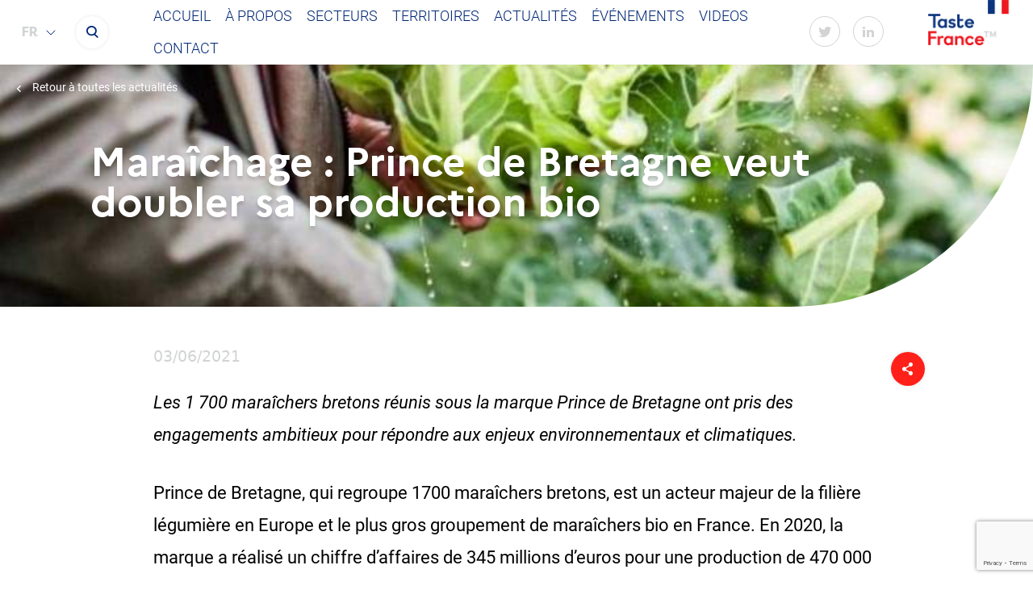

--- FILE ---
content_type: text/html; charset=UTF-8
request_url: https://tastefranceforbusiness.com/fr/maraichage-prince-de-bretagne-veut-doubler-sa-production-bio/
body_size: 12521
content:
<!doctype html>
<html lang="fr">
<head>
    <meta charset="utf-8">
    <meta name="viewport" content="width=device-width, initial-scale=1, shrink-to-fit=no">
    <meta name="author" content="">
    <link href="https://fonts.googleapis.com/css2?family=Roboto:wght@300;400;700&display=swap" rel="stylesheet">
    <title>
                    Maraîchage : Prince de Bretagne veut doubler sa production bio - Actualités | Taste France For Business
            </title>

    <link rel="apple-touch-icon" href="">
    <link rel="icon" href="">
    <!--[if IE]>
                <link rel="shortcut icon" href="">
            <![endif]-->
    <!-- Bootstrap core CSS -->




    <!-- ============================= -->
    <!-- DIDOMI SCRIPT (mode TEST)     -->
    <!-- Script brut, non modifié      -->
    <!-- ============================= -->
    <script type="text/javascript">
        (function(){
            (function(e,r){
                var t=document.createElement("link");t.rel="preconnect";t.as="script";
                var n=document.createElement("link");n.rel="dns-prefetch";n.as="script";
                var i=document.createElement("script");i.id="spcloader";i.type="text/javascript";i.async=true;i.charset="utf-8";

                var o="https://sdk.privacy-center.org/"+e+"/loader.js?target_type=notice&target="+r;

                t.href="https://sdk.privacy-center.org/";
                n.href="https://sdk.privacy-center.org/";
                i.src=o;

                var s=document.getElementsByTagName("script")[0];
                s.parentNode.insertBefore(t,s);
                s.parentNode.insertBefore(n,s);
                s.parentNode.insertBefore(i,s);
            })("33e8d6a9-739c-4531-a070-e80ab614f98e","cH4pahfg");
        })();
    </script>
    <!-- ============================= -->
    <!-- FIN SCRIPT DIDOMI             -->
    <!-- ============================= -->



<style> 
  .youtube-container {
    position: relative;
    width: 100%;
    max-width: 560px;
    margin: auto;
    height: 315px;
    }

    .youtube-container iframe {
        display: block;
        width: 100%;
        height: 100%;
    }
    .video-consent-overlay{
    border: 2px solid #00008f;
    padding: 2rem;
    margin: 1rem 0;
    background-color: white;
    text-align: center;
    font-family: Arial, sans-serif;
    color: #000;
    }
    .video-consent-overlay p{
    font-size: 1rem;
    line-height: 1.5;
    margin-bottom: 2rem;
    color :  rgba(0, 0, 0, 0.8);
    }
    .youtube-container .video-consent-overlay {
        position: absolute;
        top: 0;
        left: 0;
        width: 100%;
        height: 100%;
        background-color: rgba(255, 255, 255, 0.8);
        color: white;
        display: flex;
        flex-direction: column;
        justify-content: center;
        align-items: center;
        text-align: center;
        padding: 20px;
        box-sizing: border-box;
    }
    .youtube-container .video-consent-overlay-accept-button {
        background: white;
        border: 2px solid #00008f;
        color: #00008f;
        font-weight: bold;
        text-transform: uppercase;
        padding: 1rem 2rem;
        cursor: pointer;
        font-size: 0.9rem;
        transition:
  
    }
</style>


<!-- Google Tag Manager -->
<script>(function(w,d,s,l,i){w[l]=w[l]||[];w[l].push({'gtm.start':
new Date().getTime(),event:'gtm.js'});var f=d.getElementsByTagName(s)[0],
j=d.createElement(s),dl=l!='dataLayer'?'&l='+l:'';j.async=true;j.src=
'https://www.googletagmanager.com/gtm.js?id='+i+dl;f.parentNode.insertBefore(j,f);
})(window,document,'script','dataLayer','GTM-P8NCGZ4Z');</script>
<!-- End Google Tag Manager -->

<meta name='robots' content='index, follow, max-image-preview:large, max-snippet:-1, max-video-preview:-1' />
<link rel="alternate" hreflang="fr" href="https://tastefranceforbusiness.com/fr/maraichage-prince-de-bretagne-veut-doubler-sa-production-bio/" />

	<!-- This site is optimized with the Yoast SEO plugin v19.13 - https://yoast.com/wordpress/plugins/seo/ -->
	<meta name="description" content="Les 1700 maraîchers bretons réunis sous la marque Prince de Bretagne ont pris des engagements ambitieux pour répondre aux enjeux environnementaux et climatiques." />
	<link rel="canonical" href="https://tastefranceforbusiness.com/fr/maraichage-prince-de-bretagne-veut-doubler-sa-production-bio/" />
	<meta property="og:locale" content="fr_FR" />
	<meta property="og:type" content="article" />
	<meta property="og:title" content="Maraîchage : Prince de Bretagne veut doubler sa production bio - Actualités | Taste France For Business" />
	<meta property="og:description" content="Les 1700 maraîchers bretons réunis sous la marque Prince de Bretagne ont pris des engagements ambitieux pour répondre aux enjeux environnementaux et climatiques." />
	<meta property="og:url" content="https://tastefranceforbusiness.com/fr/maraichage-prince-de-bretagne-veut-doubler-sa-production-bio/" />
	<meta property="og:site_name" content="Taste France For Business" />
	<meta property="article:published_time" content="2021-06-03T13:02:55+00:00" />
	<meta property="article:modified_time" content="2022-12-01T15:54:37+00:00" />
	<meta property="og:image" content="https://tastefranceforbusiness.com/app/uploads/2021/06/maraicher.jpg" />
	<meta property="og:image:width" content="762" />
	<meta property="og:image:height" content="732" />
	<meta property="og:image:type" content="image/jpeg" />
	<meta name="author" content="Frédérique Goudard" />
	<meta name="twitter:label1" content="Written by" />
	<meta name="twitter:data1" content="Frédérique Goudard" />
	<meta name="twitter:label2" content="Est. reading time" />
	<meta name="twitter:data2" content="2 minutes" />
	<script type="application/ld+json" class="yoast-schema-graph">{"@context":"https://schema.org","@graph":[{"@type":"NewsArticle","@id":"https://tastefranceforbusiness.com/fr/maraichage-prince-de-bretagne-veut-doubler-sa-production-bio/#article","isPartOf":{"@id":"https://tastefranceforbusiness.com/fr/maraichage-prince-de-bretagne-veut-doubler-sa-production-bio/"},"author":{"name":"Frédérique Goudard","@id":"https://tastefranceforbusiness.com/#/schema/person/f8b5179e7988dc7a1b81f68dac0c3687"},"headline":"Maraîchage : Prince de Bretagne veut doubler sa production bio","datePublished":"2021-06-03T13:02:55+00:00","dateModified":"2022-12-01T15:54:37+00:00","mainEntityOfPage":{"@id":"https://tastefranceforbusiness.com/fr/maraichage-prince-de-bretagne-veut-doubler-sa-production-bio/"},"wordCount":361,"publisher":{"@id":"https://tastefranceforbusiness.com/#organization"},"image":{"@id":"https://tastefranceforbusiness.com/fr/maraichage-prince-de-bretagne-veut-doubler-sa-production-bio/#primaryimage"},"thumbnailUrl":"https://tastefranceforbusiness.com/app/uploads/2021/06/maraicher.jpg","articleSection":["Qualité"],"inLanguage":"fr-FR"},{"@type":"WebPage","@id":"https://tastefranceforbusiness.com/fr/maraichage-prince-de-bretagne-veut-doubler-sa-production-bio/","url":"https://tastefranceforbusiness.com/fr/maraichage-prince-de-bretagne-veut-doubler-sa-production-bio/","name":"Maraîchage : Prince de Bretagne veut doubler sa production bio - Actualités | Taste France For Business","isPartOf":{"@id":"https://tastefranceforbusiness.com/#website"},"primaryImageOfPage":{"@id":"https://tastefranceforbusiness.com/fr/maraichage-prince-de-bretagne-veut-doubler-sa-production-bio/#primaryimage"},"image":{"@id":"https://tastefranceforbusiness.com/fr/maraichage-prince-de-bretagne-veut-doubler-sa-production-bio/#primaryimage"},"thumbnailUrl":"https://tastefranceforbusiness.com/app/uploads/2021/06/maraicher.jpg","datePublished":"2021-06-03T13:02:55+00:00","dateModified":"2022-12-01T15:54:37+00:00","description":"Les 1700 maraîchers bretons réunis sous la marque Prince de Bretagne ont pris des engagements ambitieux pour répondre aux enjeux environnementaux et climatiques.","breadcrumb":{"@id":"https://tastefranceforbusiness.com/fr/maraichage-prince-de-bretagne-veut-doubler-sa-production-bio/#breadcrumb"},"inLanguage":"fr-FR","potentialAction":[{"@type":"ReadAction","target":["https://tastefranceforbusiness.com/fr/maraichage-prince-de-bretagne-veut-doubler-sa-production-bio/"]}]},{"@type":"ImageObject","inLanguage":"fr-FR","@id":"https://tastefranceforbusiness.com/fr/maraichage-prince-de-bretagne-veut-doubler-sa-production-bio/#primaryimage","url":"https://tastefranceforbusiness.com/app/uploads/2021/06/maraicher.jpg","contentUrl":"https://tastefranceforbusiness.com/app/uploads/2021/06/maraicher.jpg","width":762,"height":732,"caption":"Market Farming: Prince de Bretagne Aims to Double Its Organic Production"},{"@type":"BreadcrumbList","@id":"https://tastefranceforbusiness.com/fr/maraichage-prince-de-bretagne-veut-doubler-sa-production-bio/#breadcrumb","itemListElement":[{"@type":"ListItem","position":1,"name":"Home","item":"https://tastefranceforbusiness.com/fr/"},{"@type":"ListItem","position":2,"name":"Maraîchage : Prince de Bretagne veut doubler sa production bio"}]},{"@type":"WebSite","@id":"https://tastefranceforbusiness.com/#website","url":"https://tastefranceforbusiness.com/","name":"Taste France For Business","description":"Taste France","publisher":{"@id":"https://tastefranceforbusiness.com/#organization"},"potentialAction":[{"@type":"SearchAction","target":{"@type":"EntryPoint","urlTemplate":"https://tastefranceforbusiness.com/search/{search_term_string}"},"query-input":"required name=search_term_string"}],"inLanguage":"fr-FR"},{"@type":"Organization","@id":"https://tastefranceforbusiness.com/#organization","name":"Taste France","url":"https://tastefranceforbusiness.com/","logo":{"@type":"ImageObject","inLanguage":"fr-FR","@id":"https://tastefranceforbusiness.com/#/schema/logo/image/","url":"https://tastefranceforbusiness.com/app/uploads/2020/10/Logo-Taste-France.png","contentUrl":"https://tastefranceforbusiness.com/app/uploads/2020/10/Logo-Taste-France.png","width":2143,"height":1230,"caption":"Taste France"},"image":{"@id":"https://tastefranceforbusiness.com/#/schema/logo/image/"}},{"@type":"Person","@id":"https://tastefranceforbusiness.com/#/schema/person/f8b5179e7988dc7a1b81f68dac0c3687","name":"Frédérique Goudard","image":{"@type":"ImageObject","inLanguage":"fr-FR","@id":"https://tastefranceforbusiness.com/#/schema/person/image/","url":"https://secure.gravatar.com/avatar/0db726fba376466ba27c1811f6ce2bdf?s=96&d=mm&r=g","contentUrl":"https://secure.gravatar.com/avatar/0db726fba376466ba27c1811f6ce2bdf?s=96&d=mm&r=g","caption":"Frédérique Goudard"}}]}</script>
	<!-- / Yoast SEO plugin. -->


<link rel="stylesheet" href="https://tastefranceforbusiness.com/wp/wp-includes/css/dist/block-library/style.min.css">
<link rel="stylesheet" href="https://tastefranceforbusiness.com/wp/wp-includes/css/classic-themes.min.css">
<style id='global-styles-inline-css' type='text/css'>
body{--wp--preset--color--black: #000000;--wp--preset--color--cyan-bluish-gray: #abb8c3;--wp--preset--color--white: #FFFFFF;--wp--preset--color--pale-pink: #f78da7;--wp--preset--color--vivid-red: #cf2e2e;--wp--preset--color--luminous-vivid-orange: #ff6900;--wp--preset--color--luminous-vivid-amber: #fcb900;--wp--preset--color--light-green-cyan: #7bdcb5;--wp--preset--color--vivid-green-cyan: #00d084;--wp--preset--color--pale-cyan-blue: #8ed1fc;--wp--preset--color--vivid-cyan-blue: #0693e3;--wp--preset--color--vivid-purple: #9b51e0;--wp--preset--color--blue-fort: #002776;--wp--preset--color--light-blue: #00A0FF;--wp--preset--color--pink: #FF6CB2;--wp--preset--color--orange: #FF5D04;--wp--preset--gradient--vivid-cyan-blue-to-vivid-purple: linear-gradient(135deg,rgba(6,147,227,1) 0%,rgb(155,81,224) 100%);--wp--preset--gradient--light-green-cyan-to-vivid-green-cyan: linear-gradient(135deg,rgb(122,220,180) 0%,rgb(0,208,130) 100%);--wp--preset--gradient--luminous-vivid-amber-to-luminous-vivid-orange: linear-gradient(135deg,rgba(252,185,0,1) 0%,rgba(255,105,0,1) 100%);--wp--preset--gradient--luminous-vivid-orange-to-vivid-red: linear-gradient(135deg,rgba(255,105,0,1) 0%,rgb(207,46,46) 100%);--wp--preset--gradient--very-light-gray-to-cyan-bluish-gray: linear-gradient(135deg,rgb(238,238,238) 0%,rgb(169,184,195) 100%);--wp--preset--gradient--cool-to-warm-spectrum: linear-gradient(135deg,rgb(74,234,220) 0%,rgb(151,120,209) 20%,rgb(207,42,186) 40%,rgb(238,44,130) 60%,rgb(251,105,98) 80%,rgb(254,248,76) 100%);--wp--preset--gradient--blush-light-purple: linear-gradient(135deg,rgb(255,206,236) 0%,rgb(152,150,240) 100%);--wp--preset--gradient--blush-bordeaux: linear-gradient(135deg,rgb(254,205,165) 0%,rgb(254,45,45) 50%,rgb(107,0,62) 100%);--wp--preset--gradient--luminous-dusk: linear-gradient(135deg,rgb(255,203,112) 0%,rgb(199,81,192) 50%,rgb(65,88,208) 100%);--wp--preset--gradient--pale-ocean: linear-gradient(135deg,rgb(255,245,203) 0%,rgb(182,227,212) 50%,rgb(51,167,181) 100%);--wp--preset--gradient--electric-grass: linear-gradient(135deg,rgb(202,248,128) 0%,rgb(113,206,126) 100%);--wp--preset--gradient--midnight: linear-gradient(135deg,rgb(2,3,129) 0%,rgb(40,116,252) 100%);--wp--preset--duotone--dark-grayscale: url('#wp-duotone-dark-grayscale');--wp--preset--duotone--grayscale: url('#wp-duotone-grayscale');--wp--preset--duotone--purple-yellow: url('#wp-duotone-purple-yellow');--wp--preset--duotone--blue-red: url('#wp-duotone-blue-red');--wp--preset--duotone--midnight: url('#wp-duotone-midnight');--wp--preset--duotone--magenta-yellow: url('#wp-duotone-magenta-yellow');--wp--preset--duotone--purple-green: url('#wp-duotone-purple-green');--wp--preset--duotone--blue-orange: url('#wp-duotone-blue-orange');--wp--preset--font-size--small: 13px;--wp--preset--font-size--medium: 20px;--wp--preset--font-size--large: 36px;--wp--preset--font-size--x-large: 42px;--wp--preset--spacing--20: 0.44rem;--wp--preset--spacing--30: 0.67rem;--wp--preset--spacing--40: 1rem;--wp--preset--spacing--50: 1.5rem;--wp--preset--spacing--60: 2.25rem;--wp--preset--spacing--70: 3.38rem;--wp--preset--spacing--80: 5.06rem;}:where(.is-layout-flex){gap: 0.5em;}body .is-layout-flow > .alignleft{float: left;margin-inline-start: 0;margin-inline-end: 2em;}body .is-layout-flow > .alignright{float: right;margin-inline-start: 2em;margin-inline-end: 0;}body .is-layout-flow > .aligncenter{margin-left: auto !important;margin-right: auto !important;}body .is-layout-constrained > .alignleft{float: left;margin-inline-start: 0;margin-inline-end: 2em;}body .is-layout-constrained > .alignright{float: right;margin-inline-start: 2em;margin-inline-end: 0;}body .is-layout-constrained > .aligncenter{margin-left: auto !important;margin-right: auto !important;}body .is-layout-constrained > :where(:not(.alignleft):not(.alignright):not(.alignfull)){max-width: var(--wp--style--global--content-size);margin-left: auto !important;margin-right: auto !important;}body .is-layout-constrained > .alignwide{max-width: var(--wp--style--global--wide-size);}body .is-layout-flex{display: flex;}body .is-layout-flex{flex-wrap: wrap;align-items: center;}body .is-layout-flex > *{margin: 0;}:where(.wp-block-columns.is-layout-flex){gap: 2em;}.has-black-color{color: var(--wp--preset--color--black) !important;}.has-cyan-bluish-gray-color{color: var(--wp--preset--color--cyan-bluish-gray) !important;}.has-white-color{color: var(--wp--preset--color--white) !important;}.has-pale-pink-color{color: var(--wp--preset--color--pale-pink) !important;}.has-vivid-red-color{color: var(--wp--preset--color--vivid-red) !important;}.has-luminous-vivid-orange-color{color: var(--wp--preset--color--luminous-vivid-orange) !important;}.has-luminous-vivid-amber-color{color: var(--wp--preset--color--luminous-vivid-amber) !important;}.has-light-green-cyan-color{color: var(--wp--preset--color--light-green-cyan) !important;}.has-vivid-green-cyan-color{color: var(--wp--preset--color--vivid-green-cyan) !important;}.has-pale-cyan-blue-color{color: var(--wp--preset--color--pale-cyan-blue) !important;}.has-vivid-cyan-blue-color{color: var(--wp--preset--color--vivid-cyan-blue) !important;}.has-vivid-purple-color{color: var(--wp--preset--color--vivid-purple) !important;}.has-black-background-color{background-color: var(--wp--preset--color--black) !important;}.has-cyan-bluish-gray-background-color{background-color: var(--wp--preset--color--cyan-bluish-gray) !important;}.has-white-background-color{background-color: var(--wp--preset--color--white) !important;}.has-pale-pink-background-color{background-color: var(--wp--preset--color--pale-pink) !important;}.has-vivid-red-background-color{background-color: var(--wp--preset--color--vivid-red) !important;}.has-luminous-vivid-orange-background-color{background-color: var(--wp--preset--color--luminous-vivid-orange) !important;}.has-luminous-vivid-amber-background-color{background-color: var(--wp--preset--color--luminous-vivid-amber) !important;}.has-light-green-cyan-background-color{background-color: var(--wp--preset--color--light-green-cyan) !important;}.has-vivid-green-cyan-background-color{background-color: var(--wp--preset--color--vivid-green-cyan) !important;}.has-pale-cyan-blue-background-color{background-color: var(--wp--preset--color--pale-cyan-blue) !important;}.has-vivid-cyan-blue-background-color{background-color: var(--wp--preset--color--vivid-cyan-blue) !important;}.has-vivid-purple-background-color{background-color: var(--wp--preset--color--vivid-purple) !important;}.has-black-border-color{border-color: var(--wp--preset--color--black) !important;}.has-cyan-bluish-gray-border-color{border-color: var(--wp--preset--color--cyan-bluish-gray) !important;}.has-white-border-color{border-color: var(--wp--preset--color--white) !important;}.has-pale-pink-border-color{border-color: var(--wp--preset--color--pale-pink) !important;}.has-vivid-red-border-color{border-color: var(--wp--preset--color--vivid-red) !important;}.has-luminous-vivid-orange-border-color{border-color: var(--wp--preset--color--luminous-vivid-orange) !important;}.has-luminous-vivid-amber-border-color{border-color: var(--wp--preset--color--luminous-vivid-amber) !important;}.has-light-green-cyan-border-color{border-color: var(--wp--preset--color--light-green-cyan) !important;}.has-vivid-green-cyan-border-color{border-color: var(--wp--preset--color--vivid-green-cyan) !important;}.has-pale-cyan-blue-border-color{border-color: var(--wp--preset--color--pale-cyan-blue) !important;}.has-vivid-cyan-blue-border-color{border-color: var(--wp--preset--color--vivid-cyan-blue) !important;}.has-vivid-purple-border-color{border-color: var(--wp--preset--color--vivid-purple) !important;}.has-vivid-cyan-blue-to-vivid-purple-gradient-background{background: var(--wp--preset--gradient--vivid-cyan-blue-to-vivid-purple) !important;}.has-light-green-cyan-to-vivid-green-cyan-gradient-background{background: var(--wp--preset--gradient--light-green-cyan-to-vivid-green-cyan) !important;}.has-luminous-vivid-amber-to-luminous-vivid-orange-gradient-background{background: var(--wp--preset--gradient--luminous-vivid-amber-to-luminous-vivid-orange) !important;}.has-luminous-vivid-orange-to-vivid-red-gradient-background{background: var(--wp--preset--gradient--luminous-vivid-orange-to-vivid-red) !important;}.has-very-light-gray-to-cyan-bluish-gray-gradient-background{background: var(--wp--preset--gradient--very-light-gray-to-cyan-bluish-gray) !important;}.has-cool-to-warm-spectrum-gradient-background{background: var(--wp--preset--gradient--cool-to-warm-spectrum) !important;}.has-blush-light-purple-gradient-background{background: var(--wp--preset--gradient--blush-light-purple) !important;}.has-blush-bordeaux-gradient-background{background: var(--wp--preset--gradient--blush-bordeaux) !important;}.has-luminous-dusk-gradient-background{background: var(--wp--preset--gradient--luminous-dusk) !important;}.has-pale-ocean-gradient-background{background: var(--wp--preset--gradient--pale-ocean) !important;}.has-electric-grass-gradient-background{background: var(--wp--preset--gradient--electric-grass) !important;}.has-midnight-gradient-background{background: var(--wp--preset--gradient--midnight) !important;}.has-small-font-size{font-size: var(--wp--preset--font-size--small) !important;}.has-medium-font-size{font-size: var(--wp--preset--font-size--medium) !important;}.has-large-font-size{font-size: var(--wp--preset--font-size--large) !important;}.has-x-large-font-size{font-size: var(--wp--preset--font-size--x-large) !important;}
.wp-block-navigation a:where(:not(.wp-element-button)){color: inherit;}
:where(.wp-block-columns.is-layout-flex){gap: 2em;}
.wp-block-pullquote{font-size: 1.5em;line-height: 1.6;}
</style>
<link rel="stylesheet" href="https://tastefranceforbusiness.com/app/plugins/contact-form-7/includes/css/styles.css">
<link rel="stylesheet" href="//tastefranceforbusiness.com/app/plugins/sitepress-multilingual-cms/templates/language-switchers/legacy-dropdown/style.min.css">
<style id='wpml-legacy-dropdown-0-inline-css' type='text/css'>
.wpml-ls-statics-shortcode_actions{background-color:#ffffff;}.wpml-ls-statics-shortcode_actions, .wpml-ls-statics-shortcode_actions .wpml-ls-sub-menu, .wpml-ls-statics-shortcode_actions a {border-color:#ffffff;}
</style>
<link rel="stylesheet" href="https://tastefranceforbusiness.com/app/themes/tasteFrance/assets/app.fd92a980874b1d869d03.css">
<link rel="stylesheet" href="https://tastefranceforbusiness.com/app/plugins/mailin/css/mailin-front.css">
<meta name="generator" content="WPML ver:4.5.14 stt:1,4;" />
<style type="text/css">.broken_link, a.broken_link {
	text-decoration: line-through;
}</style><link rel="icon" href="https://tastefranceforbusiness.com/app/uploads/2020/10/cropped-tf-150x150.png" sizes="32x32" />
<link rel="icon" href="https://tastefranceforbusiness.com/app/uploads/2020/10/cropped-tf-250x250.png" sizes="192x192" />
<link rel="apple-touch-icon" href="https://tastefranceforbusiness.com/app/uploads/2020/10/cropped-tf-250x250.png" />
<meta name="msapplication-TileImage" content="https://tastefranceforbusiness.com/app/uploads/2020/10/cropped-tf-300x300.png" />



</head>
    <body>
    
        <header>
    <nav class="navbar flex" id="navbar">

      <button class="hamburger" type="button"
        aria-label="Menu" aria-controls="navigation" aria-expanded="true/false">
        <span class="hamburger-box">
        <span class="hamburger-inner"></span>
        </span>
      </button>
      <div class="nav-main">
        <div class="switcher-search flex flex-no-wrap">
                       
<div
	 class="wpml-ls-statics-shortcode_actions wpml-ls wpml-ls-legacy-dropdown js-wpml-ls-legacy-dropdown">
	<ul>

		<li tabindex="0" class="wpml-ls-slot-shortcode_actions wpml-ls-item wpml-ls-item-fr wpml-ls-current-language wpml-ls-first-item wpml-ls-last-item wpml-ls-item-legacy-dropdown">
			<a href="#" class="js-wpml-ls-item-toggle wpml-ls-item-toggle">
                <span class="wpml-ls-native">Français</span></a>

			<ul class="wpml-ls-sub-menu">
							</ul>

		</li>

	</ul>
</div>
 
          
          <a href="#" class="search-box">
            <i class="icon-search"></i>
          </a>
        </div>

        <div class="w-full flex justify-center" id="navigation">
            <ul id="main-menu" class="flex ">
                
            <li class="menu-item px-2   ">
                                    <a rel="nofollow" class="menu-item-link" href="https://tastefranceforbusiness.com/fr/">
                        Accueil
                    </a>
                            </li>
                
            <li class="menu-item px-2   ">
                                    <a rel="nofollow" class="menu-item-link" href="https://tastefranceforbusiness.com/fr/a-propos/">
                        À propos
                    </a>
                            </li>
                
            <li class="menu-item px-2   ">
                                    <a rel="nofollow" class="menu-item-link" href="https://tastefranceforbusiness.com/fr/sectors/">
                        Secteurs
                    </a>
                            </li>
                
            <li class="menu-item px-2   ">
                                    <a rel="nofollow" class="menu-item-link" href="https://tastefranceforbusiness.com/fr/territories/">
                        Territoires
                    </a>
                            </li>
                
            <li class="menu-item px-2   ">
                                    <a rel="nofollow" class="menu-item-link" href="https://tastefranceforbusiness.com/fr/news/">
                        Actualités
                    </a>
                            </li>
                
            <li class="menu-item px-2   ">
                                    <a rel="nofollow" class="menu-item-link" href="https://tastefranceforbusiness.com/fr/events/">
                        Événements
                    </a>
                            </li>
                
            <li class="menu-item px-2   ">
                                    <a rel="nofollow" class="menu-item-link" href="https://tastefranceforbusiness.com/fr/videos/">
                        Videos
                    </a>
                            </li>
                
            <li class="menu-item px-2   ">
                                    <a rel="nofollow" class="menu-item-link" href="https://tastefranceforbusiness.com/fr/contact/">
                        Contact
                    </a>
                            </li>
    </ul>        </div>

        <div class="rs">
          <a target="_blank" href="https://twitter.com/TasteFrance_EN"><i class="icon-twitter"></i></a>
          <a target="_blank" href="https://www.linkedin.com/company/taste-france/"><i class="icon-linkedin"></i></a>
        </div>

      </div>
        <a href="/">
            <figure>
                <img class="h-full" src="https://tastefranceforbusiness.com/app/themes/tasteFrance/assets/images/Logo-Taste-France.png" loading="lazy" alt="logo_Taste_France" width="" height="">
            </figure>
        </a>
    </nav>
</header>
        <!-- Begin page content -->
        <div class="overlay"></div>
        <main class="maraichage-prince-de-bretagne-veut-doubler-sa-production-bio " id="app" role="main">
                          
		
<section class="hero hero-post small maraichage-prince-de-bretagne-veut-doubler-sa-production-bio">
	
	
										
		<div class="back">
			<a href="https://tastefranceforbusiness.com/fr//news">
				<i class="icon-icon-chevron-left"></i>
				Retour à toutes les actualités</a>
		</div>

	
	
	
	
	
							
		
							<figure class="rounder">
										<img src="https://tastefranceforbusiness.com/app/uploads/2021/06/maraicher.jpg" loading="lazy" alt="Market Farming: Prince de Bretagne Aims to Double Its Organic Production" title="Prince de Bretagne" srcset="" width="762" height="732">
					<figcaption class="">
						<h1>Maraîchage : Prince de Bretagne veut doubler sa production bio</h1>

					</figcaption>
				</figure>
			
		
			
	
	</section>
            <div class="py-10">
              <article class="post container wrapper-content content_news">
    <header class="head_news head">
        <div class="date_publish">
            <time datetime="03/06/2021">03/06/2021</time>
        </div>
        <div class="share-link">
                        

<div class="share red">
    <div class="icone">
                  <svg id="btn_share" width="50" height="50" viewBox="0 0 50 50" fill="none" xmlns="http://www.w3.org/2000/svg">
              <g filter="url(#filter0_d)">
                  <circle cx="25" cy="25" r="21" fill="#FF2019"/>
              </g>
              <g clip-path="url(#clip0)">
                  <path d="M28.4796 27.7585C27.922 27.76 27.3807 27.9541 26.9408 28.3103L22.9082 25.993C22.9951 25.7169 23.0399 25.4284 23.0408 25.1378C23.0377 24.8475 22.993 24.5593 22.9082 24.2827L27.1531 21.8275C27.5545 22.0763 28.0123 22.2096 28.4796 22.2137C29.1468 22.2094 29.7854 21.9319 30.2572 21.4413C30.7289 20.9508 30.9958 20.2867 31 19.593C30.9965 18.898 30.7276 18.2328 30.2524 17.7439C29.7773 17.2551 29.1348 16.9825 28.4663 16.9861C27.7979 16.9898 27.1582 17.2694 26.688 17.7635C26.2178 18.2575 25.9557 18.9256 25.9592 19.6206C25.9524 20.0239 26.0436 20.4224 26.2245 20.7792L22.1653 23.1516C21.7124 22.7341 21.1256 22.5078 20.5204 22.5172C19.852 22.5172 19.2109 22.7933 18.7382 23.2847C18.2655 23.7762 18 24.4428 18 25.1378C18 25.8329 18.2655 26.4995 18.7382 26.9909C19.2109 27.4824 19.852 27.7585 20.5204 27.7585C21.1248 27.7629 21.7099 27.5373 22.1653 27.124L26.1449 29.4137C26.0299 29.722 25.9671 30.0487 25.9592 30.3792C25.9592 30.8975 26.107 31.4042 26.3839 31.8352C26.6609 32.2662 27.0545 32.6021 27.5151 32.8004C27.9756 32.9988 28.4824 33.0507 28.9713 32.9496C29.4602 32.8484 29.9093 32.5988 30.2618 32.2323C30.6143 31.8658 30.8543 31.3989 30.9516 30.8905C31.0488 30.3821 30.9989 29.8552 30.8081 29.3763C30.6174 28.8975 30.2943 28.4882 29.8799 28.2002C29.4654 27.9122 28.9781 27.7585 28.4796 27.7585Z" fill="white"/>
              </g>
              <defs>
                  <filter id="filter0_d" x="0" y="0" width="50" height="50" filterUnits="userSpaceOnUse" color-interpolation-filters="sRGB">
                  <feFlood flood-opacity="0" result="BackgroundImageFix"/>
                  <feColorMatrix in="SourceAlpha" type="matrix" values="0 0 0 0 0 0 0 0 0 0 0 0 0 0 0 0 0 0 127 0"/>
                  <feOffset/>
                  <feGaussianBlur stdDeviation="2"/>
                  <feColorMatrix type="matrix" values="0 0 0 0 0 0 0 0 0 0 0 0 0 0 0 0 0 0 0.1 0"/>
                  <feBlend mode="normal" in2="BackgroundImageFix" result="effect1_dropShadow"/>
                  <feBlend mode="normal" in="SourceGraphic" in2="effect1_dropShadow" result="shape"/>
                  </filter>
                  <clipPath id="clip0">
                  <rect width="13" height="16" fill="white" transform="translate(18 17)"/>
                  </clipPath>
              </defs>
          </svg>
                <div class="rs">
            <a target="_blank" rel="noreferrer" href="https://www.linkedin.com/shareArticle?mini=true&url=https://tastefranceforbusiness.com/fr/maraichage-prince-de-bretagne-veut-doubler-sa-production-bio/">
              <i class="icon3-linkedin"></i>
            </a>
            <a target="_blank" rel="noreferrer" href="https://twitter.com/intent/tweet?text=https://tastefranceforbusiness.com/fr/maraichage-prince-de-bretagne-veut-doubler-sa-production-bio/"> 
              <i class="icon-twitter"></i>
            </a>
        </div>
    </div>
</div>
        </div>
    </header>

    <section class="js-scrollEffect-up">
      
<p><em>Les 1&nbsp;700 maraîchers bretons réunis sous la marque Prince de Bretagne ont pris des engagements ambitieux pour répondre aux enjeux environnementaux et climatiques.</em></p>



<p>Prince de Bretagne, qui regroupe 1700 maraîchers bretons, est un acteur majeur de la filière légumière en Europe et le plus gros groupement de maraîchers bio en France. En 2020, la marque a réalisé un chiffre d’affaires de 345 millions d’euros pour une production de 470&nbsp;000 tonnes de fruits et légumes, commercialisés dans plus de 30 pays.</p>



<p>Conscient des défis liés au changement climatique, le groupement poursuit ses efforts pour limiter son impact sur l’environnement.&nbsp; </p>


    <div class="block-quote  js-scrollEffect-up block_quote-align-left">
        <div class="block_quote-ctt"><h1 style="text-align: right;"><span style="color: #ff5d04;">« <em>Les objectifs de Prince de Bretagne sont clairs : concilier les attentes sociétales avec le travail des maraîchers pour continuer à produire bien, bon et de manière responsable et rester une filière solide dans 20 ans. Il en va de la pérennité de tout un pan de l’économie et du métier de maraîcher</em> », insiste Marc Kerangueven, son président.</span></h1>
</div>
    </div>



<ul><li><strong>20 % de sa production en bio</strong></li></ul>



<p>L’intention de Prince de Bretagne, qui compte à l’heure actuelle 151 maraîchers bio (pour une production de 50&nbsp;000 tonnes de 60 légumes différents par an) est de doubler sa production bio pour qu’elle atteigne 20 % de sa production totale en 2030.</p>



<p>Concernant la partie conventionnelle, l’objectif est d’atteindre 20&nbsp;% de la production cultivée sans pesticides à horizon 2030, contre 10 % aujourd’hui. Lancée en 2017, la gamme «&nbsp;cultivée sans pesticides&nbsp;» concerne aujourd’hui six légumes différents (courge, tomate, potimarron, brocoli, chou romanesco, échalote) cultivés dans 300 exploitations.</p>



<ul><li><strong>Recherche variétale</strong></li></ul>



<p>Pour répondre à ses ambitions, Prince de Bretagne investit dans la recherche de variétés plus résistantes aux maladies, avec par exemple la mise au point d’une nouvelle variété d’échalote, la Molène, qui présente des caractéristiques génétiques de haute résistance au mildiou. Parmi les autres objectifs importants pris par le groupement, on retiendra la volonté que 100 % de ses maraîchers soient certifiés HVE (Haute Valeur Environnementale) d’ici 2022, mais aussi la limitation de l’usage des phytosanitaires. Enfin, Prince de Bretagne vise le 0 plastique d’ici 5 ans et s’engage à réduire de 30&nbsp;% l’utilisation d’eau pour la production de tomates en plein champ.</p>



<p>Pour en savoir plus sur le secteur agroalimentaire, n’hésitez pas à consulter notre page :&nbsp;<a rel="noreferrer noopener" href="https://tastefranceforbusiness.com/news/" target="_blank">Actualités</a>.</p>



<div class="is-layout-flex wp-block-buttons">
<div class="wp-block-button"><a class="wp-block-button__link" href="https://www.princedebretagne.com/" target="_blank" rel="noreferrer noopener">Prince de Bretagne</a></div>
</div>
<div class='yarpp yarpp-related yarpp-related-website yarpp-template-list'>
<!-- YARPP List -->
<ol>
<li><a href="https://tastefranceforbusiness.com/fr/le-saumon-fume-ne-connait-pas-la-crise/" rel="bookmark" title="Le saumon fumé ne connaît pas la crise">Le saumon fumé ne connaît pas la crise </a></li>
<li><a href="https://tastefranceforbusiness.com/fr/emmanuel-macron-lance-le-label-annee-de-la-gastronomie/" rel="bookmark" title="Emmanuel Macron lance le label «Année de la Gastronomie»">Emmanuel Macron lance le label «Année de la Gastronomie» </a></li>
<li><a href="https://tastefranceforbusiness.com/fr/champagne-2021-sera-une-annee-record/" rel="bookmark" title="Champagne : 2021 sera une année record !">Champagne : 2021 sera une année record ! </a></li>
<li><a href="https://tastefranceforbusiness.com/fr/bovillage-fait-rayonner-la-viande-francaise-en-grece/" rel="bookmark" title="Bovillage fait rayonner la viande française en Grèce">Bovillage fait rayonner la viande française en Grèce </a></li>
<li><a href="https://tastefranceforbusiness.com/fr/une-francaise-sacree-meilleur-fromager-du-monde/" rel="bookmark" title="Une Française sacrée meilleur fromager du monde">Une Française sacrée meilleur fromager du monde </a></li>
<li><a href="https://tastefranceforbusiness.com/fr/nouvel-outil-industriel-pour-le-quinoa-danjou/" rel="bookmark" title="Nouvel outil industriel pour le quinoa d’Anjou">Nouvel outil industriel pour le quinoa d’Anjou </a></li>
<li><a href="https://tastefranceforbusiness.com/fr/les-salon-de-lagriculture-est-de-retour/" rel="bookmark" title="Le Salon de l&rsquo;Agriculture est de retour !">Le Salon de l&rsquo;Agriculture est de retour ! </a></li>
<li><a href="https://tastefranceforbusiness.com/fr/la-filiere-des-spiritueux-fait-son-entree-au-salon-de-lagriculture/" rel="bookmark" title="La filière des spiritueux fait son entrée au Salon de l’Agriculture">La filière des spiritueux fait son entrée au Salon de l’Agriculture </a></li>
<li><a href="https://tastefranceforbusiness.com/fr/nouveau-record-pour-les-exportations-de-vins-et-spiritueux/" rel="bookmark" title="Nouveau record pour les exportations de vins et spiritueux">Nouveau record pour les exportations de vins et spiritueux </a></li>
<li><a href="https://tastefranceforbusiness.com/fr/bel-sengage-a-reduire-dun-quart-ses-emissions-de-co2/" rel="bookmark" title="Bel s’engage à réduire d’un quart ses émissions de CO2.">Bel s’engage à réduire d’un quart ses émissions de CO2. </a></li>
</ol>
</div>

    </section>
    
    <section class="post wp-block-buttons flex px-0 justify-between">
           </section>

  </article>
            </div>
                  </main>


        <section class="overlay_search js-search-modal">
    <div class="overlay_search-bg js-search-close"></div>
    <div class="overlay_search-ctt">
        <div class="overlay_search-ctt-title">
            <div class="overlay_search-ctt-title-txt">
                Que cherchez-vous ?
            </div>
        </div>
        <form role="search" method="get" action="/">
            <div class="overlay_search-ctt-form">
                <input class="overlay_search-ctt-form-desktop" required id="js-search-input" type="search" name="s" placeholder="Ecrire ici ..." autofocus="true">
            </div>
            <div class="overlay_search-ctt-form-submit">
                <input class="cp-button" type="submit" value="Recherche">
            </div>
        </form>
    </div>
</section>
        <footer class="maraichage-prince-de-bretagne-veut-doubler-sa-production-bio" >
    <nav id="navbar">
        <figure class="logo">
            <img class="" src="https://tastefranceforbusiness.com/app/themes/tasteFrance/assets/images/logo-footer.svg" alt="logo_Taste_France" >
        </figure>
        <div id="menu">
            
<ul id="footer-menu">
            <li class="menu-item px-2   ">

            
                                    <a class="menu-item-link" rel="nofollow" href="https://tastefranceforbusiness.com/fr/">
                        Accueil  
                    </a> 
                                    </li>

            <li class="menu-item px-2   ">

            
                                    <a class="menu-item-link" rel="nofollow" href="https://tastefranceforbusiness.com/fr/a-propos/">
                        A propos  
                    </a> 
                                    </li>

            <li class="menu-item px-2   ">

            
                                    <a class="menu-item-link" rel="nofollow" href="https://tastefranceforbusiness.com/fr/sectors/">
                        Secteurs  
                    </a> 
                                    </li>

            <li class="menu-item px-2   ">

            
                                    <a class="menu-item-link" rel="nofollow" href="https://tastefranceforbusiness.com/fr/news/">
                        Actualités  
                    </a> 
                                    </li>

            <li class="menu-item px-2   ">

            
                                    <a class="menu-item-link" rel="nofollow" href="https://tastefranceforbusiness.com/fr/events/">
                        Événements  
                    </a> 
                                    </li>

            <li class="menu-item px-2   ">

            
                                    <a class="menu-item-link" rel="nofollow" href="https://tastefranceforbusiness.com/fr/contact/">
                        Contact  
                    </a> 
                                    </li>

            <li class="menu-item px-2   ">

            
                                    <a class="menu-item-link" rel="nofollow" href="https://tastefranceforbusiness.com/fr/a-propos#mediakit">
                        MediaKit  
                    </a> 
                                    </li>

    </ul>
            
<ul id="footer-menu-link">
            <li class="menu-item px-2   ">

            
                                    <a class="menu-item-link" rel="nofollow" href="https://tastefranceforbusiness.com/fr/privacy-policy/">
                        Politique de confidentialité  
                    </a> 
                                    </li>

            <li class="menu-item px-2   ">

            
                                    <a class="menu-item-link" rel="nofollow" href="https://tastefranceforbusiness.com/fr/mentions-legales/">
                        Mentions légales  
                    </a> 
                                    </li>

            <li class="menu-item px-2   ">

            
                                    <a class="menu-item-link"  rel="nofollow"  href=javascript:Didomi.preferences.show() >
                        <span> Gestion des cookies </span>
                                    </li>

    </ul>
        </div>
        <div id="reseaux">
            <ul class="rs">
                            <li>
                    <a target="_blank" rel="nofollow" href="https://twitter.com/TasteFrance_EN">
                        <img src="https://tastefranceforbusiness.com/app/uploads/2020/10/Twitter_Social_Icon_Circle_White.svg" loading="lazy" width="400" height="400" alt="Logo twitter">
                    </a>
                </li>
                            <li>
                    <a target="_blank" rel="nofollow" href="https://www.linkedin.com/company/taste-france/">
                        <img src="https://tastefranceforbusiness.com/app/uploads/2020/10/LINKEDIN_white-logo.svg" loading="lazy" width="37" height="37" alt="Logo linkedin">
                    </a>
                </li>
                        </ul>
        </div>
    </nav>
    <div id="copyright">©2023 TASTE FRANCE</div>
</footer>
        <link rel="stylesheet" href="https://tastefranceforbusiness.com/app/plugins/dolmen/blocks/inline-quote/assets/style.css">
<link rel="stylesheet" href="https://tastefranceforbusiness.com/app/plugins/yet-another-related-posts-plugin/style/related.css">
<script type='text/javascript' src='https://tastefranceforbusiness.com/app/plugins/contact-form-7/includes/swv/js/index.js' id='swv-js'></script>
<script type='text/javascript' id='contact-form-7-js-extra'>
/* <![CDATA[ */
var wpcf7 = {"api":{"root":"https:\/\/tastefranceforbusiness.com\/fr\/wp-json\/","namespace":"contact-form-7\/v1"},"cached":"1"};
/* ]]> */
</script>
<script type='text/javascript' src='https://tastefranceforbusiness.com/app/plugins/contact-form-7/includes/js/index.js' id='contact-form-7-js'></script>
<script type='text/javascript' src='//tastefranceforbusiness.com/app/plugins/sitepress-multilingual-cms/templates/language-switchers/legacy-dropdown/script.min.js' id='wpml-legacy-dropdown-0-js'></script>
<script type='text/javascript' src='https://tastefranceforbusiness.com/wp/wp-includes/js/jquery/jquery.min.js' id='jquery-core-js'></script>
<script type='text/javascript' src='https://tastefranceforbusiness.com/wp/wp-includes/js/jquery/jquery-migrate.min.js' id='jquery-migrate-js'></script>
<script type='text/javascript' id='main_script-js-extra'>
/* <![CDATA[ */
var ajaxurl = "https:\/\/tastefranceforbusiness.com\/wp\/wp-admin\/admin-ajax.php";
/* ]]> */
</script>
<script type='text/javascript' src='https://tastefranceforbusiness.com/app/themes/tasteFrance/assets/app.34cd91eee1bef19dd00a.js' id='main_script-js'></script>
<script type='text/javascript' src='https://www.google.com/recaptcha/api.js?render=6LePdf4ZAAAAAF3XJStqj6Fa0qh_H_pU95nrZZTG' id='google-recaptcha-js'></script>
<script type='text/javascript' src='https://tastefranceforbusiness.com/wp/wp-includes/js/dist/vendor/regenerator-runtime.min.js' id='regenerator-runtime-js'></script>
<script type='text/javascript' src='https://tastefranceforbusiness.com/wp/wp-includes/js/dist/vendor/wp-polyfill.min.js' id='wp-polyfill-js'></script>
<script type='text/javascript' id='wpcf7-recaptcha-js-extra'>
/* <![CDATA[ */
var wpcf7_recaptcha = {"sitekey":"6LePdf4ZAAAAAF3XJStqj6Fa0qh_H_pU95nrZZTG","actions":{"homepage":"homepage","contactform":"contactform"}};
/* ]]> */
</script>
<script type='text/javascript' src='https://tastefranceforbusiness.com/app/plugins/contact-form-7/modules/recaptcha/index.js' id='wpcf7-recaptcha-js'></script>
<script type='text/javascript' id='sib-front-js-js-extra'>
/* <![CDATA[ */
var sibErrMsg = {"invalidMail":"Veuillez entrer une adresse e-mail valide.","requiredField":"Veuillez compl\u00e9ter les champs obligatoires.","invalidDateFormat":"Veuillez entrer une date valide.","invalidSMSFormat":"Veuillez entrer une num\u00e9ro de t\u00e9l\u00e9phone valide."};
var ajax_sib_front_object = {"ajax_url":"https:\/\/tastefranceforbusiness.com\/wp\/wp-admin\/admin-ajax.php","ajax_nonce":"58d72efad6","flag_url":"https:\/\/tastefranceforbusiness.com\/app\/plugins\/mailin\/img\/flags\/"};
/* ]]> */
</script>
<script type='text/javascript' src='https://tastefranceforbusiness.com/app/plugins/mailin/js/mailin-front.js' id='sib-front-js-js'></script>

        
        


    <!-- Google Tag Manager (noscript) -->
<noscript><iframe src="https://www.googletagmanager.com/ns.html?id=GTM-P8NCGZ4Z"
height="0" width="0" style="display:none;visibility:hidden"></iframe></noscript>
<!-- End Google Tag Manager (noscript) -->

    <script>
        window.didomiOnReady = window.didomiOnReady || [];
        window.didomiOnReady.push(function (Didomi) {

         var btn = document.getElementById('OptOutOT');
         if (!btn) {
           
          return;
         }

         btn.addEventListener('click', function (e) {
         e.preventDefault();

          
         var transaction = Didomi.openCurrentUserStatusTransaction();
         transaction.disablePurpose('audiencem-hJxaeGrR');
         transaction.disableVendor('pianohybr-R3VKC2r4');
         var updated = transaction.commit();
         console.log('Opt-out Piano Didomi, updated ?', updated);  

         
         if (window.pa && pa.consent && typeof pa.consent.setByPurpose === 'function') {
             pa.consent.setByPurpose('AM', 'opt-out');  
         }

         // 3) Message utilisateur
             var lang = window.location.pathname.includes('/en')
        ? 'Piano Analytics tracking has been deactivated.'
         : 'Le suivi Piano Analytics a été désactivé.';

         alert(lang);
        });

        });
     </script>



<script>
    (function () {

    function hasYouTubeConsent() {
        try {
            return Didomi.getUserConsentStatusForVendor('c:youtube') === true;
        } catch (e) {
            return false;
        }
    }

    function wrapBlockedYouTubeIframes() {

        console.log('IFRAMES TROUVES', document.querySelectorAll('iframe[src*="youtube.com/embed"], iframe[src*="youtube-nocookie.com/embed"]').length);
        document.querySelectorAll(
            'iframe[src*="youtube.com/embed"], iframe[src*="youtube-nocookie.com/embed"]'
        ).forEach(function (iframe) {

            // Si consentement OK → NE RIEN FAIRE
            if (hasYouTubeConsent()) return;

            // Éviter double wrap
            if (iframe.closest('.youtube-container')) return;

            const container = document.createElement('div');
            container.className = 'youtube-container';

            iframe.parentNode.insertBefore(container, iframe);
            container.appendChild(iframe);

            iframe.setAttribute('data-src', iframe.src);
            iframe.removeAttribute('src');

            const overlay = document.createElement('div');
            overlay.className = 'video-consent-overlay';
            overlay.innerHTML = `
                <p>
                    Le visionnage de cette vidéo est susceptible d’entraîner
                    le dépôt de cookies par YouTube.
                </p>
                <button class="video-consent-overlay-accept-button">
                    J’ACCEPTE · LANCER LA VIDÉO
                </button>
            `;

            container.appendChild(overlay);
        });
    }

    function playVideo(container) {
        const iframe = container.querySelector('iframe[data-src]');
        if (!iframe) return;

        iframe.src = iframe.dataset.src;
        iframe.removeAttribute('data-src');

        const overlay = container.querySelector('.video-consent-overlay');
        if (overlay) overlay.remove();
    }


function enableYouTubeConsent() {
    const vendor = Didomi.getVendorById('c:youtube');
    if (!vendor) {
        console.warn('Vendor YouTube introuvable, vérifie l’ID dans la console Didomi');
        return;
    }

    const transaction = Didomi.openCurrentUserStatusTransaction();
    transaction.enableVendor(vendor.didomiId);
    transaction.enablePurposes(vendor.purposeIds);

    // commit est synchrone sur le Web SDK, pas de .then()
    const updated = transaction.commit();
    console.log('Transaction YouTube commit, updated ?', updated);

    // Revérifier le status juste après
    const status = Didomi.getCurrentUserStatus();
    console.log('Status après acceptation bouton', status);
}

    function init() {
        wrapBlockedYouTubeIframes();


        document.addEventListener('click', function (e) {
        const btn = e.target.closest('#play_video');
        if (!btn) return;

        e.preventDefault();

        if (hasYouTubeConsent()) {
            // Si consentement OK, on laisse le comportement normal
            // → ici, tu appelles le code qui crée/affiche l’iframe YouTube
            console.log('Consent OK, on peut lancer la vidéo');
            createOrShowYoutubeIframe();
        } else {
            // Si pas de consentement, on force le blocage + overlay
            console.log('Pas de consent, on bloque et on affiche overlay');

            // Ici tu crées l’iframe (si ce n’est pas déjà fait),
            // ou tu la laisses se créer par ton script existant,
            // puis tu relances le wrap pour poser l’overlay.
            setTimeout(function () {
                wrapBlockedYouTubeIframes();
            }, 200);
            }
        });

        document.addEventListener('click', function (e) {
            if (e.target.classList.contains('video-consent-overlay-accept-button')) {
                const container = e.target.closest('.youtube-container');

                // ▶️ lancer immédiatement
                if (container) playVideo(container);

                // 🧠 enregistrer consentement
                enableYouTubeConsent();
            }
        });
    }
        // Attendre Didomi
        window.didomiOnReady = window.didomiOnReady || [];
        window.didomiOnReady.push(function () {
        const status = Didomi.getCurrentUserStatus();
        console.log('CurrentUserStatus complet', status);
        console.log('vendors.enabled', status.vendors && status.vendors.enabled);
        console.log('vendors.disabled', status.vendors && status.vendors.disabled);
        const youtubeConsent =
            status.vendors &&
            Array.isArray(status.vendors.enabled) &&
            status.vendors.enabled.includes('c:youtube');
        console.log('Consent YouTube ?', youtubeConsent);

        init();
        });

})();
</script>

    </body>
</html>


--- FILE ---
content_type: text/html; charset=utf-8
request_url: https://www.google.com/recaptcha/api2/anchor?ar=1&k=6LePdf4ZAAAAAF3XJStqj6Fa0qh_H_pU95nrZZTG&co=aHR0cHM6Ly90YXN0ZWZyYW5jZWZvcmJ1c2luZXNzLmNvbTo0NDM.&hl=en&v=PoyoqOPhxBO7pBk68S4YbpHZ&size=invisible&anchor-ms=20000&execute-ms=30000&cb=g089ljy8j8hp
body_size: 48959
content:
<!DOCTYPE HTML><html dir="ltr" lang="en"><head><meta http-equiv="Content-Type" content="text/html; charset=UTF-8">
<meta http-equiv="X-UA-Compatible" content="IE=edge">
<title>reCAPTCHA</title>
<style type="text/css">
/* cyrillic-ext */
@font-face {
  font-family: 'Roboto';
  font-style: normal;
  font-weight: 400;
  font-stretch: 100%;
  src: url(//fonts.gstatic.com/s/roboto/v48/KFO7CnqEu92Fr1ME7kSn66aGLdTylUAMa3GUBHMdazTgWw.woff2) format('woff2');
  unicode-range: U+0460-052F, U+1C80-1C8A, U+20B4, U+2DE0-2DFF, U+A640-A69F, U+FE2E-FE2F;
}
/* cyrillic */
@font-face {
  font-family: 'Roboto';
  font-style: normal;
  font-weight: 400;
  font-stretch: 100%;
  src: url(//fonts.gstatic.com/s/roboto/v48/KFO7CnqEu92Fr1ME7kSn66aGLdTylUAMa3iUBHMdazTgWw.woff2) format('woff2');
  unicode-range: U+0301, U+0400-045F, U+0490-0491, U+04B0-04B1, U+2116;
}
/* greek-ext */
@font-face {
  font-family: 'Roboto';
  font-style: normal;
  font-weight: 400;
  font-stretch: 100%;
  src: url(//fonts.gstatic.com/s/roboto/v48/KFO7CnqEu92Fr1ME7kSn66aGLdTylUAMa3CUBHMdazTgWw.woff2) format('woff2');
  unicode-range: U+1F00-1FFF;
}
/* greek */
@font-face {
  font-family: 'Roboto';
  font-style: normal;
  font-weight: 400;
  font-stretch: 100%;
  src: url(//fonts.gstatic.com/s/roboto/v48/KFO7CnqEu92Fr1ME7kSn66aGLdTylUAMa3-UBHMdazTgWw.woff2) format('woff2');
  unicode-range: U+0370-0377, U+037A-037F, U+0384-038A, U+038C, U+038E-03A1, U+03A3-03FF;
}
/* math */
@font-face {
  font-family: 'Roboto';
  font-style: normal;
  font-weight: 400;
  font-stretch: 100%;
  src: url(//fonts.gstatic.com/s/roboto/v48/KFO7CnqEu92Fr1ME7kSn66aGLdTylUAMawCUBHMdazTgWw.woff2) format('woff2');
  unicode-range: U+0302-0303, U+0305, U+0307-0308, U+0310, U+0312, U+0315, U+031A, U+0326-0327, U+032C, U+032F-0330, U+0332-0333, U+0338, U+033A, U+0346, U+034D, U+0391-03A1, U+03A3-03A9, U+03B1-03C9, U+03D1, U+03D5-03D6, U+03F0-03F1, U+03F4-03F5, U+2016-2017, U+2034-2038, U+203C, U+2040, U+2043, U+2047, U+2050, U+2057, U+205F, U+2070-2071, U+2074-208E, U+2090-209C, U+20D0-20DC, U+20E1, U+20E5-20EF, U+2100-2112, U+2114-2115, U+2117-2121, U+2123-214F, U+2190, U+2192, U+2194-21AE, U+21B0-21E5, U+21F1-21F2, U+21F4-2211, U+2213-2214, U+2216-22FF, U+2308-230B, U+2310, U+2319, U+231C-2321, U+2336-237A, U+237C, U+2395, U+239B-23B7, U+23D0, U+23DC-23E1, U+2474-2475, U+25AF, U+25B3, U+25B7, U+25BD, U+25C1, U+25CA, U+25CC, U+25FB, U+266D-266F, U+27C0-27FF, U+2900-2AFF, U+2B0E-2B11, U+2B30-2B4C, U+2BFE, U+3030, U+FF5B, U+FF5D, U+1D400-1D7FF, U+1EE00-1EEFF;
}
/* symbols */
@font-face {
  font-family: 'Roboto';
  font-style: normal;
  font-weight: 400;
  font-stretch: 100%;
  src: url(//fonts.gstatic.com/s/roboto/v48/KFO7CnqEu92Fr1ME7kSn66aGLdTylUAMaxKUBHMdazTgWw.woff2) format('woff2');
  unicode-range: U+0001-000C, U+000E-001F, U+007F-009F, U+20DD-20E0, U+20E2-20E4, U+2150-218F, U+2190, U+2192, U+2194-2199, U+21AF, U+21E6-21F0, U+21F3, U+2218-2219, U+2299, U+22C4-22C6, U+2300-243F, U+2440-244A, U+2460-24FF, U+25A0-27BF, U+2800-28FF, U+2921-2922, U+2981, U+29BF, U+29EB, U+2B00-2BFF, U+4DC0-4DFF, U+FFF9-FFFB, U+10140-1018E, U+10190-1019C, U+101A0, U+101D0-101FD, U+102E0-102FB, U+10E60-10E7E, U+1D2C0-1D2D3, U+1D2E0-1D37F, U+1F000-1F0FF, U+1F100-1F1AD, U+1F1E6-1F1FF, U+1F30D-1F30F, U+1F315, U+1F31C, U+1F31E, U+1F320-1F32C, U+1F336, U+1F378, U+1F37D, U+1F382, U+1F393-1F39F, U+1F3A7-1F3A8, U+1F3AC-1F3AF, U+1F3C2, U+1F3C4-1F3C6, U+1F3CA-1F3CE, U+1F3D4-1F3E0, U+1F3ED, U+1F3F1-1F3F3, U+1F3F5-1F3F7, U+1F408, U+1F415, U+1F41F, U+1F426, U+1F43F, U+1F441-1F442, U+1F444, U+1F446-1F449, U+1F44C-1F44E, U+1F453, U+1F46A, U+1F47D, U+1F4A3, U+1F4B0, U+1F4B3, U+1F4B9, U+1F4BB, U+1F4BF, U+1F4C8-1F4CB, U+1F4D6, U+1F4DA, U+1F4DF, U+1F4E3-1F4E6, U+1F4EA-1F4ED, U+1F4F7, U+1F4F9-1F4FB, U+1F4FD-1F4FE, U+1F503, U+1F507-1F50B, U+1F50D, U+1F512-1F513, U+1F53E-1F54A, U+1F54F-1F5FA, U+1F610, U+1F650-1F67F, U+1F687, U+1F68D, U+1F691, U+1F694, U+1F698, U+1F6AD, U+1F6B2, U+1F6B9-1F6BA, U+1F6BC, U+1F6C6-1F6CF, U+1F6D3-1F6D7, U+1F6E0-1F6EA, U+1F6F0-1F6F3, U+1F6F7-1F6FC, U+1F700-1F7FF, U+1F800-1F80B, U+1F810-1F847, U+1F850-1F859, U+1F860-1F887, U+1F890-1F8AD, U+1F8B0-1F8BB, U+1F8C0-1F8C1, U+1F900-1F90B, U+1F93B, U+1F946, U+1F984, U+1F996, U+1F9E9, U+1FA00-1FA6F, U+1FA70-1FA7C, U+1FA80-1FA89, U+1FA8F-1FAC6, U+1FACE-1FADC, U+1FADF-1FAE9, U+1FAF0-1FAF8, U+1FB00-1FBFF;
}
/* vietnamese */
@font-face {
  font-family: 'Roboto';
  font-style: normal;
  font-weight: 400;
  font-stretch: 100%;
  src: url(//fonts.gstatic.com/s/roboto/v48/KFO7CnqEu92Fr1ME7kSn66aGLdTylUAMa3OUBHMdazTgWw.woff2) format('woff2');
  unicode-range: U+0102-0103, U+0110-0111, U+0128-0129, U+0168-0169, U+01A0-01A1, U+01AF-01B0, U+0300-0301, U+0303-0304, U+0308-0309, U+0323, U+0329, U+1EA0-1EF9, U+20AB;
}
/* latin-ext */
@font-face {
  font-family: 'Roboto';
  font-style: normal;
  font-weight: 400;
  font-stretch: 100%;
  src: url(//fonts.gstatic.com/s/roboto/v48/KFO7CnqEu92Fr1ME7kSn66aGLdTylUAMa3KUBHMdazTgWw.woff2) format('woff2');
  unicode-range: U+0100-02BA, U+02BD-02C5, U+02C7-02CC, U+02CE-02D7, U+02DD-02FF, U+0304, U+0308, U+0329, U+1D00-1DBF, U+1E00-1E9F, U+1EF2-1EFF, U+2020, U+20A0-20AB, U+20AD-20C0, U+2113, U+2C60-2C7F, U+A720-A7FF;
}
/* latin */
@font-face {
  font-family: 'Roboto';
  font-style: normal;
  font-weight: 400;
  font-stretch: 100%;
  src: url(//fonts.gstatic.com/s/roboto/v48/KFO7CnqEu92Fr1ME7kSn66aGLdTylUAMa3yUBHMdazQ.woff2) format('woff2');
  unicode-range: U+0000-00FF, U+0131, U+0152-0153, U+02BB-02BC, U+02C6, U+02DA, U+02DC, U+0304, U+0308, U+0329, U+2000-206F, U+20AC, U+2122, U+2191, U+2193, U+2212, U+2215, U+FEFF, U+FFFD;
}
/* cyrillic-ext */
@font-face {
  font-family: 'Roboto';
  font-style: normal;
  font-weight: 500;
  font-stretch: 100%;
  src: url(//fonts.gstatic.com/s/roboto/v48/KFO7CnqEu92Fr1ME7kSn66aGLdTylUAMa3GUBHMdazTgWw.woff2) format('woff2');
  unicode-range: U+0460-052F, U+1C80-1C8A, U+20B4, U+2DE0-2DFF, U+A640-A69F, U+FE2E-FE2F;
}
/* cyrillic */
@font-face {
  font-family: 'Roboto';
  font-style: normal;
  font-weight: 500;
  font-stretch: 100%;
  src: url(//fonts.gstatic.com/s/roboto/v48/KFO7CnqEu92Fr1ME7kSn66aGLdTylUAMa3iUBHMdazTgWw.woff2) format('woff2');
  unicode-range: U+0301, U+0400-045F, U+0490-0491, U+04B0-04B1, U+2116;
}
/* greek-ext */
@font-face {
  font-family: 'Roboto';
  font-style: normal;
  font-weight: 500;
  font-stretch: 100%;
  src: url(//fonts.gstatic.com/s/roboto/v48/KFO7CnqEu92Fr1ME7kSn66aGLdTylUAMa3CUBHMdazTgWw.woff2) format('woff2');
  unicode-range: U+1F00-1FFF;
}
/* greek */
@font-face {
  font-family: 'Roboto';
  font-style: normal;
  font-weight: 500;
  font-stretch: 100%;
  src: url(//fonts.gstatic.com/s/roboto/v48/KFO7CnqEu92Fr1ME7kSn66aGLdTylUAMa3-UBHMdazTgWw.woff2) format('woff2');
  unicode-range: U+0370-0377, U+037A-037F, U+0384-038A, U+038C, U+038E-03A1, U+03A3-03FF;
}
/* math */
@font-face {
  font-family: 'Roboto';
  font-style: normal;
  font-weight: 500;
  font-stretch: 100%;
  src: url(//fonts.gstatic.com/s/roboto/v48/KFO7CnqEu92Fr1ME7kSn66aGLdTylUAMawCUBHMdazTgWw.woff2) format('woff2');
  unicode-range: U+0302-0303, U+0305, U+0307-0308, U+0310, U+0312, U+0315, U+031A, U+0326-0327, U+032C, U+032F-0330, U+0332-0333, U+0338, U+033A, U+0346, U+034D, U+0391-03A1, U+03A3-03A9, U+03B1-03C9, U+03D1, U+03D5-03D6, U+03F0-03F1, U+03F4-03F5, U+2016-2017, U+2034-2038, U+203C, U+2040, U+2043, U+2047, U+2050, U+2057, U+205F, U+2070-2071, U+2074-208E, U+2090-209C, U+20D0-20DC, U+20E1, U+20E5-20EF, U+2100-2112, U+2114-2115, U+2117-2121, U+2123-214F, U+2190, U+2192, U+2194-21AE, U+21B0-21E5, U+21F1-21F2, U+21F4-2211, U+2213-2214, U+2216-22FF, U+2308-230B, U+2310, U+2319, U+231C-2321, U+2336-237A, U+237C, U+2395, U+239B-23B7, U+23D0, U+23DC-23E1, U+2474-2475, U+25AF, U+25B3, U+25B7, U+25BD, U+25C1, U+25CA, U+25CC, U+25FB, U+266D-266F, U+27C0-27FF, U+2900-2AFF, U+2B0E-2B11, U+2B30-2B4C, U+2BFE, U+3030, U+FF5B, U+FF5D, U+1D400-1D7FF, U+1EE00-1EEFF;
}
/* symbols */
@font-face {
  font-family: 'Roboto';
  font-style: normal;
  font-weight: 500;
  font-stretch: 100%;
  src: url(//fonts.gstatic.com/s/roboto/v48/KFO7CnqEu92Fr1ME7kSn66aGLdTylUAMaxKUBHMdazTgWw.woff2) format('woff2');
  unicode-range: U+0001-000C, U+000E-001F, U+007F-009F, U+20DD-20E0, U+20E2-20E4, U+2150-218F, U+2190, U+2192, U+2194-2199, U+21AF, U+21E6-21F0, U+21F3, U+2218-2219, U+2299, U+22C4-22C6, U+2300-243F, U+2440-244A, U+2460-24FF, U+25A0-27BF, U+2800-28FF, U+2921-2922, U+2981, U+29BF, U+29EB, U+2B00-2BFF, U+4DC0-4DFF, U+FFF9-FFFB, U+10140-1018E, U+10190-1019C, U+101A0, U+101D0-101FD, U+102E0-102FB, U+10E60-10E7E, U+1D2C0-1D2D3, U+1D2E0-1D37F, U+1F000-1F0FF, U+1F100-1F1AD, U+1F1E6-1F1FF, U+1F30D-1F30F, U+1F315, U+1F31C, U+1F31E, U+1F320-1F32C, U+1F336, U+1F378, U+1F37D, U+1F382, U+1F393-1F39F, U+1F3A7-1F3A8, U+1F3AC-1F3AF, U+1F3C2, U+1F3C4-1F3C6, U+1F3CA-1F3CE, U+1F3D4-1F3E0, U+1F3ED, U+1F3F1-1F3F3, U+1F3F5-1F3F7, U+1F408, U+1F415, U+1F41F, U+1F426, U+1F43F, U+1F441-1F442, U+1F444, U+1F446-1F449, U+1F44C-1F44E, U+1F453, U+1F46A, U+1F47D, U+1F4A3, U+1F4B0, U+1F4B3, U+1F4B9, U+1F4BB, U+1F4BF, U+1F4C8-1F4CB, U+1F4D6, U+1F4DA, U+1F4DF, U+1F4E3-1F4E6, U+1F4EA-1F4ED, U+1F4F7, U+1F4F9-1F4FB, U+1F4FD-1F4FE, U+1F503, U+1F507-1F50B, U+1F50D, U+1F512-1F513, U+1F53E-1F54A, U+1F54F-1F5FA, U+1F610, U+1F650-1F67F, U+1F687, U+1F68D, U+1F691, U+1F694, U+1F698, U+1F6AD, U+1F6B2, U+1F6B9-1F6BA, U+1F6BC, U+1F6C6-1F6CF, U+1F6D3-1F6D7, U+1F6E0-1F6EA, U+1F6F0-1F6F3, U+1F6F7-1F6FC, U+1F700-1F7FF, U+1F800-1F80B, U+1F810-1F847, U+1F850-1F859, U+1F860-1F887, U+1F890-1F8AD, U+1F8B0-1F8BB, U+1F8C0-1F8C1, U+1F900-1F90B, U+1F93B, U+1F946, U+1F984, U+1F996, U+1F9E9, U+1FA00-1FA6F, U+1FA70-1FA7C, U+1FA80-1FA89, U+1FA8F-1FAC6, U+1FACE-1FADC, U+1FADF-1FAE9, U+1FAF0-1FAF8, U+1FB00-1FBFF;
}
/* vietnamese */
@font-face {
  font-family: 'Roboto';
  font-style: normal;
  font-weight: 500;
  font-stretch: 100%;
  src: url(//fonts.gstatic.com/s/roboto/v48/KFO7CnqEu92Fr1ME7kSn66aGLdTylUAMa3OUBHMdazTgWw.woff2) format('woff2');
  unicode-range: U+0102-0103, U+0110-0111, U+0128-0129, U+0168-0169, U+01A0-01A1, U+01AF-01B0, U+0300-0301, U+0303-0304, U+0308-0309, U+0323, U+0329, U+1EA0-1EF9, U+20AB;
}
/* latin-ext */
@font-face {
  font-family: 'Roboto';
  font-style: normal;
  font-weight: 500;
  font-stretch: 100%;
  src: url(//fonts.gstatic.com/s/roboto/v48/KFO7CnqEu92Fr1ME7kSn66aGLdTylUAMa3KUBHMdazTgWw.woff2) format('woff2');
  unicode-range: U+0100-02BA, U+02BD-02C5, U+02C7-02CC, U+02CE-02D7, U+02DD-02FF, U+0304, U+0308, U+0329, U+1D00-1DBF, U+1E00-1E9F, U+1EF2-1EFF, U+2020, U+20A0-20AB, U+20AD-20C0, U+2113, U+2C60-2C7F, U+A720-A7FF;
}
/* latin */
@font-face {
  font-family: 'Roboto';
  font-style: normal;
  font-weight: 500;
  font-stretch: 100%;
  src: url(//fonts.gstatic.com/s/roboto/v48/KFO7CnqEu92Fr1ME7kSn66aGLdTylUAMa3yUBHMdazQ.woff2) format('woff2');
  unicode-range: U+0000-00FF, U+0131, U+0152-0153, U+02BB-02BC, U+02C6, U+02DA, U+02DC, U+0304, U+0308, U+0329, U+2000-206F, U+20AC, U+2122, U+2191, U+2193, U+2212, U+2215, U+FEFF, U+FFFD;
}
/* cyrillic-ext */
@font-face {
  font-family: 'Roboto';
  font-style: normal;
  font-weight: 900;
  font-stretch: 100%;
  src: url(//fonts.gstatic.com/s/roboto/v48/KFO7CnqEu92Fr1ME7kSn66aGLdTylUAMa3GUBHMdazTgWw.woff2) format('woff2');
  unicode-range: U+0460-052F, U+1C80-1C8A, U+20B4, U+2DE0-2DFF, U+A640-A69F, U+FE2E-FE2F;
}
/* cyrillic */
@font-face {
  font-family: 'Roboto';
  font-style: normal;
  font-weight: 900;
  font-stretch: 100%;
  src: url(//fonts.gstatic.com/s/roboto/v48/KFO7CnqEu92Fr1ME7kSn66aGLdTylUAMa3iUBHMdazTgWw.woff2) format('woff2');
  unicode-range: U+0301, U+0400-045F, U+0490-0491, U+04B0-04B1, U+2116;
}
/* greek-ext */
@font-face {
  font-family: 'Roboto';
  font-style: normal;
  font-weight: 900;
  font-stretch: 100%;
  src: url(//fonts.gstatic.com/s/roboto/v48/KFO7CnqEu92Fr1ME7kSn66aGLdTylUAMa3CUBHMdazTgWw.woff2) format('woff2');
  unicode-range: U+1F00-1FFF;
}
/* greek */
@font-face {
  font-family: 'Roboto';
  font-style: normal;
  font-weight: 900;
  font-stretch: 100%;
  src: url(//fonts.gstatic.com/s/roboto/v48/KFO7CnqEu92Fr1ME7kSn66aGLdTylUAMa3-UBHMdazTgWw.woff2) format('woff2');
  unicode-range: U+0370-0377, U+037A-037F, U+0384-038A, U+038C, U+038E-03A1, U+03A3-03FF;
}
/* math */
@font-face {
  font-family: 'Roboto';
  font-style: normal;
  font-weight: 900;
  font-stretch: 100%;
  src: url(//fonts.gstatic.com/s/roboto/v48/KFO7CnqEu92Fr1ME7kSn66aGLdTylUAMawCUBHMdazTgWw.woff2) format('woff2');
  unicode-range: U+0302-0303, U+0305, U+0307-0308, U+0310, U+0312, U+0315, U+031A, U+0326-0327, U+032C, U+032F-0330, U+0332-0333, U+0338, U+033A, U+0346, U+034D, U+0391-03A1, U+03A3-03A9, U+03B1-03C9, U+03D1, U+03D5-03D6, U+03F0-03F1, U+03F4-03F5, U+2016-2017, U+2034-2038, U+203C, U+2040, U+2043, U+2047, U+2050, U+2057, U+205F, U+2070-2071, U+2074-208E, U+2090-209C, U+20D0-20DC, U+20E1, U+20E5-20EF, U+2100-2112, U+2114-2115, U+2117-2121, U+2123-214F, U+2190, U+2192, U+2194-21AE, U+21B0-21E5, U+21F1-21F2, U+21F4-2211, U+2213-2214, U+2216-22FF, U+2308-230B, U+2310, U+2319, U+231C-2321, U+2336-237A, U+237C, U+2395, U+239B-23B7, U+23D0, U+23DC-23E1, U+2474-2475, U+25AF, U+25B3, U+25B7, U+25BD, U+25C1, U+25CA, U+25CC, U+25FB, U+266D-266F, U+27C0-27FF, U+2900-2AFF, U+2B0E-2B11, U+2B30-2B4C, U+2BFE, U+3030, U+FF5B, U+FF5D, U+1D400-1D7FF, U+1EE00-1EEFF;
}
/* symbols */
@font-face {
  font-family: 'Roboto';
  font-style: normal;
  font-weight: 900;
  font-stretch: 100%;
  src: url(//fonts.gstatic.com/s/roboto/v48/KFO7CnqEu92Fr1ME7kSn66aGLdTylUAMaxKUBHMdazTgWw.woff2) format('woff2');
  unicode-range: U+0001-000C, U+000E-001F, U+007F-009F, U+20DD-20E0, U+20E2-20E4, U+2150-218F, U+2190, U+2192, U+2194-2199, U+21AF, U+21E6-21F0, U+21F3, U+2218-2219, U+2299, U+22C4-22C6, U+2300-243F, U+2440-244A, U+2460-24FF, U+25A0-27BF, U+2800-28FF, U+2921-2922, U+2981, U+29BF, U+29EB, U+2B00-2BFF, U+4DC0-4DFF, U+FFF9-FFFB, U+10140-1018E, U+10190-1019C, U+101A0, U+101D0-101FD, U+102E0-102FB, U+10E60-10E7E, U+1D2C0-1D2D3, U+1D2E0-1D37F, U+1F000-1F0FF, U+1F100-1F1AD, U+1F1E6-1F1FF, U+1F30D-1F30F, U+1F315, U+1F31C, U+1F31E, U+1F320-1F32C, U+1F336, U+1F378, U+1F37D, U+1F382, U+1F393-1F39F, U+1F3A7-1F3A8, U+1F3AC-1F3AF, U+1F3C2, U+1F3C4-1F3C6, U+1F3CA-1F3CE, U+1F3D4-1F3E0, U+1F3ED, U+1F3F1-1F3F3, U+1F3F5-1F3F7, U+1F408, U+1F415, U+1F41F, U+1F426, U+1F43F, U+1F441-1F442, U+1F444, U+1F446-1F449, U+1F44C-1F44E, U+1F453, U+1F46A, U+1F47D, U+1F4A3, U+1F4B0, U+1F4B3, U+1F4B9, U+1F4BB, U+1F4BF, U+1F4C8-1F4CB, U+1F4D6, U+1F4DA, U+1F4DF, U+1F4E3-1F4E6, U+1F4EA-1F4ED, U+1F4F7, U+1F4F9-1F4FB, U+1F4FD-1F4FE, U+1F503, U+1F507-1F50B, U+1F50D, U+1F512-1F513, U+1F53E-1F54A, U+1F54F-1F5FA, U+1F610, U+1F650-1F67F, U+1F687, U+1F68D, U+1F691, U+1F694, U+1F698, U+1F6AD, U+1F6B2, U+1F6B9-1F6BA, U+1F6BC, U+1F6C6-1F6CF, U+1F6D3-1F6D7, U+1F6E0-1F6EA, U+1F6F0-1F6F3, U+1F6F7-1F6FC, U+1F700-1F7FF, U+1F800-1F80B, U+1F810-1F847, U+1F850-1F859, U+1F860-1F887, U+1F890-1F8AD, U+1F8B0-1F8BB, U+1F8C0-1F8C1, U+1F900-1F90B, U+1F93B, U+1F946, U+1F984, U+1F996, U+1F9E9, U+1FA00-1FA6F, U+1FA70-1FA7C, U+1FA80-1FA89, U+1FA8F-1FAC6, U+1FACE-1FADC, U+1FADF-1FAE9, U+1FAF0-1FAF8, U+1FB00-1FBFF;
}
/* vietnamese */
@font-face {
  font-family: 'Roboto';
  font-style: normal;
  font-weight: 900;
  font-stretch: 100%;
  src: url(//fonts.gstatic.com/s/roboto/v48/KFO7CnqEu92Fr1ME7kSn66aGLdTylUAMa3OUBHMdazTgWw.woff2) format('woff2');
  unicode-range: U+0102-0103, U+0110-0111, U+0128-0129, U+0168-0169, U+01A0-01A1, U+01AF-01B0, U+0300-0301, U+0303-0304, U+0308-0309, U+0323, U+0329, U+1EA0-1EF9, U+20AB;
}
/* latin-ext */
@font-face {
  font-family: 'Roboto';
  font-style: normal;
  font-weight: 900;
  font-stretch: 100%;
  src: url(//fonts.gstatic.com/s/roboto/v48/KFO7CnqEu92Fr1ME7kSn66aGLdTylUAMa3KUBHMdazTgWw.woff2) format('woff2');
  unicode-range: U+0100-02BA, U+02BD-02C5, U+02C7-02CC, U+02CE-02D7, U+02DD-02FF, U+0304, U+0308, U+0329, U+1D00-1DBF, U+1E00-1E9F, U+1EF2-1EFF, U+2020, U+20A0-20AB, U+20AD-20C0, U+2113, U+2C60-2C7F, U+A720-A7FF;
}
/* latin */
@font-face {
  font-family: 'Roboto';
  font-style: normal;
  font-weight: 900;
  font-stretch: 100%;
  src: url(//fonts.gstatic.com/s/roboto/v48/KFO7CnqEu92Fr1ME7kSn66aGLdTylUAMa3yUBHMdazQ.woff2) format('woff2');
  unicode-range: U+0000-00FF, U+0131, U+0152-0153, U+02BB-02BC, U+02C6, U+02DA, U+02DC, U+0304, U+0308, U+0329, U+2000-206F, U+20AC, U+2122, U+2191, U+2193, U+2212, U+2215, U+FEFF, U+FFFD;
}

</style>
<link rel="stylesheet" type="text/css" href="https://www.gstatic.com/recaptcha/releases/PoyoqOPhxBO7pBk68S4YbpHZ/styles__ltr.css">
<script nonce="ehIu7uQooDhOnZ2aTj5R8A" type="text/javascript">window['__recaptcha_api'] = 'https://www.google.com/recaptcha/api2/';</script>
<script type="text/javascript" src="https://www.gstatic.com/recaptcha/releases/PoyoqOPhxBO7pBk68S4YbpHZ/recaptcha__en.js" nonce="ehIu7uQooDhOnZ2aTj5R8A">
      
    </script></head>
<body><div id="rc-anchor-alert" class="rc-anchor-alert"></div>
<input type="hidden" id="recaptcha-token" value="[base64]">
<script type="text/javascript" nonce="ehIu7uQooDhOnZ2aTj5R8A">
      recaptcha.anchor.Main.init("[\x22ainput\x22,[\x22bgdata\x22,\x22\x22,\[base64]/[base64]/[base64]/[base64]/[base64]/[base64]/KGcoTywyNTMsTy5PKSxVRyhPLEMpKTpnKE8sMjUzLEMpLE8pKSxsKSksTykpfSxieT1mdW5jdGlvbihDLE8sdSxsKXtmb3IobD0odT1SKEMpLDApO08+MDtPLS0pbD1sPDw4fFooQyk7ZyhDLHUsbCl9LFVHPWZ1bmN0aW9uKEMsTyl7Qy5pLmxlbmd0aD4xMDQ/[base64]/[base64]/[base64]/[base64]/[base64]/[base64]/[base64]\\u003d\x22,\[base64]\\u003d\x22,\x22w6Ziw44Cw6rDsTbCiGkdwokpMwbDrcK+BzTDoMKlFSfCr8OEasKkSRzDl8Kuw6HCjXA5M8O0w4LCoR85w6pbwrjDgDQ7w5o8aiNofcOWwqlDw5AGw7crA3x7w78+wql4VGgSF8O0w6TDuXBew4l9VwgcSE/DvMKjw6V+e8OTD8O1McORBcKswrHChzkXw4nCkcKqDsKDw6FCCsOjXzxCEENwwp50wrJmEMO7J3zDjxwFE8OPwq/DmcK+w5g/Dz7DmcOvQ2lnN8KowoPCoMK3w4rDuMOswpXDscOVw4HChV5Jf8Kpwpk6UTwFw5HDpB7DrcOWw63DosOra8OawrzCvMKxwoHCjQ5BwpM3f8OZwoNmwqJjw4jDrMOxGFvCkVrCkgBIwpQ3AcORwpvDkcKuY8Orw67CkMKAw75DOjXDgMKBwq/CqMOdXlvDuFNCwpjDviMRw7/Cln/Ch0lHcFZ9QMOeGkl6VETDs37Cv8O1wpTClcOWAHXCi0HCswMiXyfCnMOMw7l/w7tBwr5NwoRqYCXCsGbDnsOmWcONKcK/USApwqnCsGkHw7LCqmrCrsOJX8O4bQ/CjsOBwr7DmMKMw4oBw7fCnMOSwrHCk3J/wrhNN2rDg8Kqw5rCr8KQeDMYNxw2wqkpXcKnwpNMEsOTwqrDocOzwpbDmMKjw7xzw67DtsOGw7RxwrtTwo7CkwA/R8K/[base64]/EMKdw5x1J8OyZnvDr8KYBRrDkcOgwqHDosOYKcKow7HDo0DClMOIRsK9wrUVEz3DlcO/DMO9wqZCwo15w6USKMKrX1dMwop6w5U8DsKyw77Dj3YKc8OKWiZgwrPDscOKwpEPw7g3w60Jwq7DpcKqT8OgHMOGwr5owqnCvVLCg8ORI1xtQMOBBcKgXmx+S23Cs8O+QsKsw54/J8KQwq1KwoVcwoZFe8KFwq7CusOpwqYwBsKUbMOIVQrDjcKBwrfDgsKUwrXCsmxNIsKtwqLCuEknw5LDr8ODDcO+w6jCqcOPVn5pw7zCkTMEwozCkMK+WU0IX8OeYiDDt8OhwpfDjA94CMKKAUTDk8KjfSEMXsO2amlTw6LCnHURw5ZcOm3Dm8K/wqjDo8ONw5jDg8O9fMOow6XCqMKcfcORw6HDo8KlwpHDsVYrKcOYwoDDtcOhw5ksIWJeRcO5w7jDuSVZw6t5w5TDmGF7wojDtVnCssO+w5HDgMOHwrHCucKkc8OhC8KTUMO6w6hdwq9mw4Zlw7DClMOCwpcufMKeTF/CixLCpErDn8K1wqHCi0/[base64]/wqjCl8Ksw7/DnMK2w4dkw7web8Onw4IkwpXCthR+RMOvw6DCnQppwrfCisOFBTB+w5ZDwojCicKawqNACsKFwowwwpzCvsO4OsKWBsOZw7wTHCDChMO2w5B+AhvDmFvClhgXw5jCgkkywqnCt8OoMcKbJD0GwpjDg8KzIUXDg8K5PkPDq2/DoD7Dhj43esO3HMKESMO5w7J9w6s3wprDm8ORwo3Doi3ClcOJwpsLw4rDilXChGJxOE4BQDrCmMKawpECHcOkwpVWwq9Vwp0EbcK/[base64]/w7Umw7rDn8ODwrs6d8K4wqYtw43Cih8jABwUw7PDkX0rw5LDnMK+CMOvwqpKFsO6NsO7wp4tworDucOuwo7DvRjDlyPDqSjDgCHCvsOccWLCtcObw4dBRFDDmh/CoGPDgRHDjBotwojCk8KTAnYywqEuw7HDj8OlwqgVJsKLasKtw4UwwpB+dcKaw6/CvMOlw7Z7VMONRyzCgjnDpcKIe3nCtgppKsO5wqMuw7bCqsKHHi3Cjh4JEcKgE8KXIS8Xw7gAPsOcFcObYcOvwo1Lwr9JfsOfw6IXBCNQwrFZZcKGwqB4w4hDw67Cj0ZAPsOmwqgow7c5w7jChMO5wqjCmMOcUMK1dzMHw4BBTsOpwqTCgCrCgMKDwo/Cj8KBIjnDhgDClMKgbMOVBX49EW48w7zDrMONw7Uvwp9Ew51uw6hACXJ8PkYvwr3CgWtqG8OHwovCjsKDVhTDgsKXUWUKwqxrPcO/wqbDo8OGwqZJC2s5wp5TUMKTNRnDqcKzwq52w7LDvMOhIcK6OsOcRcO5KMKOw5bDi8OQwrHDhADCgMOHY8OYwpAYLEnDix7Cv8O0w4LCs8Knw7fCr17CtcObwo0JYMKRT8KUCng/wrd6w6ofRFo8BsOZdWTDuT/CjsOMTADCrQjDiEIqC8OxwonCp8O8w5ZBw4wVw41WfcOGU8KGZcKLwqMKRsKxwrYRCQfCu8KhTMKwwq3CkcOkHsKLZgnCtEJHw750CiTCqnNgF8OGwrvCvHrDtGkhDcOZWjvCtxTCocK3WMOiwqbChVgVNcO5MMKpwokmwqLDkFHDjDA/[base64]/OijCrcKKDS5/G0dcw7AHwrrCihLCsE9YwogQMMObRMONwpFhQcOfHEkEwp/CpcKqesO4wofDjnJbO8Kqw5fChcOWcBXDo8OSeMOxw7vDtMKcfsOfEMOywoTDk38vw4cbwqvDhnlYFMK9ESYuw5DDqinCqsOjfsKIHsOfwojDgMKKSsKPw7jDicO5wrEQcGcGwqvCrMKZw5JlYcOeesKZwpZGdsKpwqN2w7fCpMOIX8OMw6nCqsKbLGfCgC/DocKSw6rClcKUbElQbsOPCMO9wot5woE2GhgxAB9awonCoV/ClcKmVw/DpEnCtGUybF3DhCoHK8KXZMO8DnzDql7DkMKswo1DwpE1AyLCgMK7w60NIiLDu1PDsm4kI8K1w6fChjFvw5/ClMOIPVEyw5nCnMOqTHXCjDQOw6dwSMKOfsKzw6bDgXvDn8Oxwr/CucKZwoB3NMOgwojCtzEYw5rDj8O/UgXCmjAbAyXDlnjDh8Obw5NMAiPDj33DtcOGwpJCwqvDukfDpS8twpXChCDCu8OqPXIgBEnClyTDlcOewoLCtMO3T3XCs3vDqsOVTMOGw6nCmAJQw6k+JMKESQpzbMOww7p9worDhzoBNcKXOTxuw6nDiMKlwovDu8KiwqLCmcKNw551IcO4w5Quwo/CrMKqRXIDw4LDmsODwpPCpcKndsKow5MXNH5tw51Ewrx8fTN+w4R5CcK3w79REj/DmVwhYVPDnMK0w4zCmcKxw5lnOxnCnhjCiiDDvMO/JDLCuCLCgsK5wpFqwoHDisKGfsK+wqkZMzN7w43Dt8KlZT5NesOHY8OVHU3Cv8O2wrRIMcKtNB4Pw7bCoMOVC8O/w6/CmxPCuWZ1dC4TI2DDrsKpw5TCkFk1P8OEMcO3wrPDn8OrK8Ksw4UwI8OIwqwWwrlRwpHChMKsCsO7wrXChcK2QsOnw4DDm8Orw7PDuhTCqzpqw6pCBsKCwoLDg8KAY8Kjw5/Do8OYfT4Iw6/DtMOKWMKCVsKxwpgNYsOMHMKbw7dBdMK8WRZ5wpLCkMOPDhovFcO2wrHCpw8PdW/CjMKRM8KRH2EnBnHDtcKtWiZmamsJJsKFR3XDusOqc8KPEsOQwq7CjcObdTnCpGtfw6nDgsObwrzCl8OWZxPDrHjDv8OswoUDQF3ChMO8w5bCpsKdHsKuwos4M0TCu21/Iz7Dr8O5ORnDjljDjAR4wqFRWmTDqXZ6wofCqwUNw7fCmMO7w7bDlxzDlsK/wpRMwqDCjsKmw4cXw78XwqDDmRbCnMOiHnAbc8OOHBNEQMOXwp/DjMKAw5DCn8K8wpnCjsK5TULCqMOCwqHDl8ObE2cjw5BUDChkZsOyIsO6GsKnw6hHwqZuEzZTw6TDg3UKwoQlwrTCmCg3wq3ChMOlwrnCrgx9UBshUAbCvcKRFABMw5t6W8KZwptlXsKQcsOFw7bCpQnDgcOjw53CsxxPwozDry3Cs8K/OcKgwoDChUhhw5kyQcONw61tW2vChktHXcOPwpbDt8KNw4nCqwIrwoc9PnbDpA/CszXDm8OCfjYKw73DksKnw4zDhcKDwrPCqcOKBA7ChMKww4XDuFJTwrrCh13CjMOpd8K3wq3Ci8KMXznDsF/CjcOkDcOvwpvCpnhbw5HCvcO/wrx2O8KVFQXCn8Ond1FPwp3CkgBAGsO5wpdSPcOow7wIw4oMwpMgw608XsKCwrjCmcKvwrDCgcO5JkvCs0TDgxLDgkpPwojDpHYGNsOXw4A/YcKMJQ0fGQZ0AsORwrLDpMKdwqfCs8OqTsOKHUIxLMOaS3UUw4nDuMO5w6vCq8OTw6Mqw5tHDMO/wrPDizvDjm0ww5AJw4FpwqTDpBkAOWJTwqxjw4rCusKcamgnQMO5w4JmO0pCwqJ7woEfAXYJwoTCqHPDq0gcY8OXbgvCksO1NkxSbF/DtMKPw7zDjlZVZsK5w6HCuTV4M3vDnS/DmncuwrFoK8Kew5nCpcKWBiM4w4PCoznChQ56wo05w6HCt2MzbxgbwrfClcK4NcOdDzXCik7DnMKVwrTDjkx9VMKgU3rDowTCl8OPw7t4Wg3CosKfYhsHGA3DmMObw51Uw4LDkMK/[base64]/Dl8KcOsOaw4nCt8Kjwr0pUBPDt1nDsw5Fw7x9wprDi8K6w7nCmcKqwovDvhpyH8K8R2l3aFjDrycEwovCpgjDsWbCpsKjwppOw4VbKsKUI8OsesKOw49dQxbDrMKKw4pwRcOnXy/CusKrwoHDrcOpSBvChTkHZsK2w6bChm3CkHHCgRvCkMKoHcObw7hfC8O1cCs6PsOOw7XDucKkwrlpSHnChMOtw7DDomLDpDXDtXIcF8O/Y8OYwqPCpMOmwpvDrmnDlMKwRcKoIB/DpMKWwqVVWWjDuAPDgMKrTDNlw45rw68Iw6Viw67Dp8OMX8Opw6vDp8OeVQoXwoAqw6A4bsOVB1JYwqpUwrHClcKTcBp6fsOUw7fCi8OJwq3CjD4rAsOIJcKqQB0VVHrCmnhJw7HDjcOXwoDCnsKQw6rDg8KvwqcTwrXDsxgKwqE/DQRwGsKRw4vDgX/DmyjCqnJqwqrDncKMP0LDunl9T13Dq23CuUFdwoFEwpDCnsK7w4PDsw7DkcKqw7bDqcO7wp0dasOMR8OgTTtaZiEdYcKnwpZ1wpZkw5lQw4QdwrJ/w4wnwq7CjMOyBHIXwpNgcDbDhcKXAsOSwqnCscK5HMOiFCDDoQ7Cj8K/Zw/Cn8KhwpzCisOub8OGa8O0P8KeRBrDs8KEWREpwqZgMMOPwrYzwoXDrMKSPytfwq4WbsK8eMKbPDbDkkzDicOyPcOmc8KsZMObCCJ8w4A4w5g6w6p1IcKSw6/[base64]/Co3TCk01Uw5TDm1MDd3IHJ8OiQsKsw73DksK+GMOKw447d8KrwpXDsMOVw4/DhMKjw4TCtyPCmEnCvlVaL3DDsjvCgyvCisOQB8KVUHILAHfCuMO2PXDDq8OmwqLDmcOIAxobwoPDiADDgcKJw5xAw5AUJsKQCsK6QcKSFS/DnWXCksO0Ok1Lw6wqwrxowprCuXA1cBQ3P8OlwrIedC3Cq8KmdsKAJ8KQw4sZw4XDiAjClG/ChwvDhMKTB8KOGylWRysZSMK9JcKjBMKiPTcGw5PCqSzCuMOsUMOWwqTCq8Osw6k/TsKSw57CjSrChMOSwpDDtQEowrBWw5LDvcK3w5bCmD7Dkzksw6jCusKMw7BfwrnDoW5Nw6HCmVMaHcOnFsK0w5B+w6t4wo7Cj8OVHwFfw7xMw5DCqGHDml3Dik7DmVIpw4R/Z8K5UWfDiR0feCM3RsKXwr/ClxNlwpzDs8Omw5XClEhaPGs/w6PDqk3DkFshJilPWMOEw5gUa8OPw6PDmwFXG8OOwrTCpcKUY8OKDMOOwoZEcMORAxY/FsOiw6HCgcK9wqxgw6gsQnXCnnjDocKVw67Ds8ODcBl/XD0iGEvDmBfCgzDDllV3wonCjUTCtyjCgcKewoccwpgZDGJEDsObw7PDlkoBwo3Cv3FDwrfCuGhZw5sVw4RIw7kbwp7Cq8OAIcOEwqJZYC5yw73DhWbDusKuE1ZZwpXDoTdnHMKeFzgwBUtEMcOSwpzDh8KLeMKlwpTDgBHCmj/Crjc2wo3CnH/DmgHDn8KNW2YNw7bDrgrChn/CvsKOZ288cMKTwq9PNR/Cj8Kdw4bCn8OJecKwwpppUDk0ECTCmH/DgcO/VcKKLHnCtmYKdMKDw5ZBw5BRwpzDpcOnwonCiMKwOcO6WTLDpcOmwqnCuh1Nw6wsVMKPw51OQ8K/Lg3CqX7CgAA/IcKDRkfDosKPwpTCoAzDkj3Cg8KJTW5dwpTChH/DmnzDu2NuNMKQG8O8eG7CpMKAwoLDpsKMRyDCp1s1A8KSNcOIwq9yw7TChcOXAcK9w4zCsXLCshzCulVSScKGS3Abw4nCpRFDUMO2wqLCjUrDvTkLwrZ0wroYNE/CrEbCvU7DpgLDmlPDliPChMOtwokfw4Z0w4HCqk0awqB/wpHCrmPCg8K/w5rDmcOxTMOZwo9FMD9ewrXCj8OYw7Erw7TCqsKNAwzDpxLDoWrCq8O7ZMOfw442w618w6cpw6YKw74Xw6TDm8Kuc8O2wrXDvsK6RMKwE8KNCcK0M8Klw6bCl3o1w4oQwpV9wonCk2nCvFvCkw/Cm0vCgyTDmRFdbB8twrzCo0zCg8KHE20EdTjDscK/USPDrAvChzvCk8Kuw6fDscK6BWPDszEqw7c8w78Swo1PwqRFYcKoD2BqMA/[base64]/[base64]/Dk8Osw4gLw5PCi0HDkj0kw6DDgT4eJ0hiw5kNwq7DhMK2w4x3w6IfZ8O8UCIQMwEDWHPDpMO1wqQCwo05w6zDtcOqMsKwSMKeHXzCnGHDrsOFOwAxGEdRw6NnBGPDkcK/B8Kywq3DrAXCuMKtwqLDosORwrnDnibDmMKKU1HDhsKbw7vDscKww67DhcOIORTDn3/[base64]/ChcKDw6ZmR8OzBkrDp8KrcnHClsO0w7F/V8KGBMK3ZsKBIsKhwqVBwpHCsjkLwrpjwq/Dng1hwqXCsGMtw7rDrXtwB8OQwq8kw57Dv1DCkV1Ow6fDlcO9w4bChcKbw7VbAUBrZFjDqDhNTsKff2fCnsKbOylyOsOWwqYDPDw+ccO0w5PDigHCuMOFfsOFesO9e8K/w4BeXScceQ8ZVCxCwonDoxgtIQV8w7tqw7A1wp3DiTF3SDlCB2HCgcKpw65zfxg+GcOiwr7DojzDlMK6JHPDuCF2MCNdwozDsQ86wqk8elXCiMO5wp/CoD7CuBzDqwEmw7DDlMKzw4Q8w5ZKVVXChcKLw7PDksK6bcOCB8O9wqZiw40qUSzDj8KZwr/CowI0T13CnsOnTcKqw5RPwpvCvhNBPMO/Z8K8bWPCnUEoHDzDv2nDrcKgwpMjScOueMKNwp05AcKSf8K+wr7Cv1jCp8OLw4YTYcOTZz8SDsOLw6PDpMOSw67DggB0w4Z0w47CsWZYazRRw6LDgX7CnFVONmUyaTVTw5zCjihlD1FnMsK8wrs5w5jCh8OEcMOdwrxeIsKwEcKVQQhbw4fDmifDiMKKwqPChEzDgF/DnDAIQwkHZAIQV8KrwqIsw4oFNGM8wqPDvD1qw5vCvEhWwqY6OmPCo3Iow7HDlMK/w7FNTCXChFbCsMKmK8KQw7PCn0obY8OnwrnDjsO2JXIqw47CjMOASsKWw53DuRfCk0oYUcO7wp7DsMOWI8OEwqFpwoYhES7DtcKiMww/BhbClwfDmMK3w7fDmsO6w57DosKzN8K1wo3CpRLDmwHCmDEYwprCssO/GcKVUsKLFUJew6E/wq55VB3DukorwpnCinTDhHp+w4XDpiLDjwUHw7DCuSMjw5cSw77Dhz3Csj0TwoTClH1LPi1qWX7DgiQ5NsOdSX3CgcOvX8Oewr55EcKvwqzCpMOCw4zCtBTCg2oKBjgYCW45w6rDj2pAWibCuHF8woTCicO/w6ZGOMONwrTDtm0BDsK8HhjCjl3CpFgVwrfCvcK9Gzhsw6vDqjXCkcO9PcOMw5oywp0/w7IFXcOVRcKsw7LDlMK1Egldw5jCn8Ksw4IsKMOBwqHCl17CpMOiw45PwpHDusK4w7DDpsK+w7TCg8KXw4lwwo/DlMObSTslacKOw6TDqMO0w7NWZRk0w7hgaG/ClxbDiMOuw5LCo8KBXcKITC3Dviglwow0wrdHwqvCvmfDoMOFQW3DrELDvMKWwonDiCDDiFvChMO+wo9+Fj/DqTIQw6cZw5RYw4EfdsOpPlp2w5LCg8KNw5PCuCzCkQ7Cn2TCjkPCtBp/BsOKKHF3DcKPwojDtCsbw43CqgPDqMKMMcKWL0PDpMKGw4nCkR7DoxkIw6nCkwsvTEpMwq8IAcOwGcKhw5XCnXnChUvCtsKTC8KRFgJzQR0Gw4PDpMKaw6vCg1hAWgLDrTMON8OtcTJOeSfDqUPDtCMLw7QTwosoVsK8wrtow6g/[base64]/PMK9wq3DksO5csK4w4ABE8K7w6Yww6fCqcKqdEZZwq8Dwo57wqM6w4vDucK4e8KiwpJaWSTCoHErw4MMNz8Cwr0xw5HCssOhwrTDocKnw7oFwrBgDnnDhMOIwpXCskDCkcO7YcKmw6DDhsO2ccOOScOPdHrCosKUR3rChMKpPMOwNW3CocKlNMKfwolfAsKIw5/[base64]/F8KyeVU2bMK6KFHDuRp8wpACwo3Dp8OXYMK0O8K+woN7w6rDqsKRecKrdsKmQMO6aVQPw4HCuMKgEFjDoFnCssOaamQpK2kGK1zDncO5GsKYw6l2EsOkw5kCNiHCpyPCoi3DnCHCucKxSQ/[base64]/[base64]/DlkPDm2DChgnCscO2IsKnEMKhNMOdcWPCk3pnwrDCpWowZB0eKSHDqGDCqz/CjsKRUR9rwrl3w6h8w5nDvsKEcU8Lw4LCiMK4wrjDqsKewrLDj8KmQl/CgmAXCMKRwrDDv3QWwq5zQEfCjSVEw5bCkMKsZTvCqcKNPMOaw5bDlT0ML8OkwrXCpn5qc8OIw4AAw7YTw7TCgi3DgQUFK8OAw515w6YZw7gSbcKwYy7DsMOow7g/QsO2bMKuEBjDkMOeKUIBw7gvwojDpMK2CXHClcONcsK2bsKdQ8KqTMKFFcKYwrDCpyBxwq5WT8OeDcK5w4Z/w51NQ8O8AMKKaMO0CMKmw50iZ0XCqUDDv8OPwozDhsOPS8KEw5XDqsKLw75XD8KVB8Ohw7EOwppsw4BywrdjwqvDisOXw4TDtWdmQ8K9C8O4w5sIwq7DucKnw7Q1XD53w47DjWpXJy/CrGQgEMKqw6kRw4HChRhXwozDpDfDtcO4wo7DvcOvw7bCsMKRwpoRH8K9JXDCgMO0N8KPa8K6wpAPw6TDjlADw7HDrUNNw4LDh119IxXDkmfChcK3wo7Dk8Olw4VsGhRqw4zCj8OgbMKFw5UZwonCqMOXw7bDlcKDJ8O/[base64]/RgbCqsO+w4svwq1aLQ7Dp8KHPMK/[base64]/fcKAw64KMmEVYMO5F8KqwpBkDsOaWcO2w6sIw6jDnjLDkMOiw4jCk1DDlsO1KWHCiMK/[base64]/[base64]/CqkHChsOnTErCmcOAwq3CjGYswotbwovCrTDDhcOXw7Vaw74kAFnCkDrClsKew44fw7TCmMODwo7CgcKDBCg+wp/[base64]/CpGfDkGzDoQLDiMKpRsODw48jwr9ncFJywq/ClHltw40EP3VUw6RUA8KKMgvCl1NJwpALZMK6GsKJwroDwr/DhMO2fcORDsOeHyYZw5TDk8KlbVhfDcK4wohrw7nCvjDCtk/Dp8Kcw5MydhslX1gPwr5Gw6Auw5BJw596bmdTNzfCjB1kw5llwqNUwqPDiMO3w6/ConfCqcKZS2DDihTChsKIwph2w5Q3Gi3Dm8K9PCEmRxlvUSXDoxk3w7HDk8ObZMOSccK4HC0nw5R4wr/[base64]/UMKYwpdIclpyw70Aw4HCgw/Cp8K4wq5hU2bDh8KyUUPCgA8Ew59vGDY0VRdTw7bDrcOjw5XCvMKXw7rDqVPCtUxqJMKnwpV7YcOMbEHCgzhAwpPCvMOMw5jCh8Oewq/DlQbCtlzCqsO8wpR0wpHChMOqelxmVsKFw57Cl3rDkCbCsB7CtsKeBhJYKh0BW29Dw70Iw4BowqTCgsKqwr9Pw5zDmmDCh2TDlRAxAcKSMCFXGMKSTcOuwpbDhsOHYBZfw7jDpcKwwpFvw63Cr8KGcWXDmMKncgDDnkEwwqEtasKweW5gw4U/[base64]/[base64]/wrDCpxPCqMOpJ8KBPMOqFsKSw4rCh8KMw5x4CTtfw7fDrcOyw4/DvsK4w4wEOcKLS8O9w7NlwqXDsWbCuMKRw6fCvFvCqn1jLwXDncKPw5Urw67DvF7CqsO5ZsKHCcKWw6LDs8O/w7hLwoXCmhLCl8Kqw5nCgl/DhcOVDcOhEcO3WhXCpMOdecKWI2B4wqtdw53DsHbDncOEw4RLwqEUcSpuw63DjsO2w6PDtsOZwrTDjMKjw4JnwoJXEcKWQMKPw5HCj8Kmwr/DusKvwpEBw5DCkjZ2STcoeMOKwqQwwp7CvnjCpVjCusOQw43CtjbCiMKawoJGwpjCg2TCsQZIw41DWsO4esKfZxTDs8KCwoJPAMKHaToWTsKQwohIworClgfDncOqw4B/GgoYw5oeaV1Xw4ZFJ8KhJGnDsMOwTGjCusKESsKiPwDCnyzCqMO1w4jDk8KXDHxEw4BEwrVgB0BQFcOsF8Kiwr7CmMOiO3jDo8OIw7Ytwr4vw5R9wrjCtMORRsOPwpnDsjDDrTTCkcKWL8O9DnI3wrPDisKFwoXCoy1Iw5/CosKPw5o/OsO/O8OKf8OZST8rbMONw67Dkk59R8KcTWk2Az3Co1vCqMKvHm4ww7jDjEpSwoRKACrDlSRiwrrDmSDClAsOO2oVw7nChEF6ZcOVwrwMwozCuggtw5jCrwRYa8OLY8KxGMONCsOcNh7DojJxw7rCpz7Djg1BWcK3w7MOwonDv8O/[base64]/CjBYlJcOEfnHDrSNpw5bCtGhQw5tgMXjCnQrCuFLCkcKefcOeD8KZVcO2NkdGLiwrwq9FO8K1w57CjnkGw5QEw5bDusKSf8Kbw5gKw7LDnBPCkx0TFF7DqkvCsW0Cw7R9w4oISWLCm8OKw5XCl8OIw4oPw6/[base64]/Cv2fCjQELw759wpHClcOXOE4uwp5mQMKpwpzCocKzw5nCqcO3w5XDvcO0LMOzwopywrvCi0TDicKjSMOSQ8ODdQ7Dv2lNw70eWsO4wq/Djmd2wok9YsKUIRbCoMOrw6odwo3CqDNbw4LClQB1wpvDlGE4wpd5w49YClXClsO8AMOnw6Euwo3CicO/[base64]/DkMO7w4krwrDDt8Omw6k/w4pqw6zCuw/CrcKgElLDnUfCsDg4w7PDosKmw7lLXcKrw6zCl38lwqTCvsOXwpdUw5bCtmc2EMOdQHvDtcKhH8KIw6Vnw55uQ2HDuMOZEz3CmzwVwoQbEMK0woXDun7ClcKxwpcNw7vDlBstwq8gw7HDvk/Dh1zDpcKKw6fCjAnDkcKDw5vCh8OCwoYhw4/[base64]/[base64]/w7IEwrxEwp0eNwbDkVTClsKIHE9bw6LCjA/[base64]/CvMKgw6ZGGMO3C3Yhwp9OwprCl8KkdnM3AH1Aw6cCwocbwoDCjmnCssOPwoghPcKWwr/ChknCogvDn8KiezvDlDVkAxfDvMKSRCklRyjDvsOECypmTcO7w4RiMMO/w5nCrjzDlE1Pw5t9DEdiw4M8WWDCsX/CuzXDucOIw6nChXA4K0TCj3k0w47ChsK9bXl0OmXDgi4kVMKewpXCg2LCig/CnMO8wrbDmm/[base64]/Cg8KWd8Kaw4BMwonCimxMB8OMw6bDp1DDjwDDuMKqw65SwqtEK1NkwoXDjsKgw6HCghttw7rDosKWwqpkf0Z3woDDrzDClhhEw4HDvAPDlDh3w7DDpgjCpW0vw5zCojvDlcOTc8KsVMKZw7TDnyPDpcKMesOIfy1Xw7DCoH/Cs8KDwrrDgMKYTsOowpPDh1l4CMK7w6XCqsKbdcO5w7TCrsOhD8KMw6omw5JiMS0VW8KMEMOqwpUowocQwpk9RElle1HDrh/CpsKgw44owrQ+woDCuCJGfVfDlgAvA8KVDmM7B8KzO8KEw7rCqMOvw7rChnZxWcKOwqzDr8OpOjnDvCJRw5/DtcObRMKtJWpkw4fDpHthaQAdwqs3wpsqbcKEUsKyRTzDksKbI2bDj8OwXUPDn8KTSSJVFmpRZMK0w4dRASwtwq92IV3CjVIedz5JU2MiaDnDrMODwqTChcOlV8OsBWPCoAbDmMK/bMK0w4XDuW8/LhcUw6bDtsOfEEnDs8KqwppiDcOfw7U9wqjCti7CqcOvZS9gOzcjdcKWX2MLw5nClTrDrFbDn1jDscKowpjDpH5MDkk5wrzCkUl1wrUiw6QGM8OodSfDncKHe8OhwrZRM8Oew5/ChsKOfBLCkMKhwrdVw6fChcOaUANuLcK4worDgsKTwqw4D3k3EitPwofCq8KHworDl8Kxc8OcAcOqwpTCmsO7e09vwq9iwrxAQFZzw5nCnjLCkDtRcMOhw6xjEHMOwprCkMKfPGHDl2csTj1aYMKyYMKCwo/DvsOxw4w8NsOCwozDqsOIwqt2D0IrS8Kfw710VcKKORDCtXvDrkQbXcKlw4bDnHJFb18qwozDsmA2wpbDqnYfaFZHCsODRTZ5w4PCrW3CpsKxfcOiw7/ChnhqwoRLfU8Bew7CgsOSw7t2wrDDs8OCGRFhacKYTyLCvGnDl8KhcUFMNE/CmcKMAy12OBUnw6URw5PDhjjDksOyB8Oia0/Cq8KaaiXDu8ObGDQAworCuX7DtsOrw7bDrsKUw5Qrw4TDgcOwUyHDlwvCjHpZw5wWw4XDgmpXw6/[base64]/woMfC8OHH3l8ey7CicKfw5vDssKSwoVtw6RSwoVjYmDDpn/ClsKpWDprw5tSAsOdVsK9wr0JX8KkwpUNw6B9A0Fsw68jw6I3dMODIjjDqm7ClSdHwr/DusKxwq3Dn8Kvw4fDlFrDqmzCgMOePMOXw6nDhcKVDcKzwrHDiiJQw7I1AMKpw5YowpdmwpfCtsKTDMKvwppEwpkfYAXDrMOqwobDvDcswrfDh8KZPsOYw5E9wq3CnljCrcK1w4DCjMKBNjvDpBzCi8OJw7w6woDDhMKNwpgUw5EWBFDDpmfCrgTDoMOeO8K/w7cyMw/DsMOxwqVVExbDgMKMw67DmSTCk8OIw5PDg8OCf3pefsKvJAHCnMOFw7oVEMK0w4tvwqgAw57CkcOFHU/CssKdQAIDRcOPw4gmZ3VFTV3Cr33Dq25Owqopwr8xD1oAMsOawqNUMHzCpSHDq1oSw6x2exfCl8OhDFbDucO/XnnCscKmwq9nFEB3VxJhITnCgsKuw4bCvFnCvsOxQsObwr4UwooyX8O3wqJjwpzCvsKNGsKjw7ZLwrdCTcKMEsONwqMMA8KUeMO9wrpzwpUwTglCWkkqXcOUwpfDiQjCrXgGI07DlcKnwqzDosODwrHDrcKMAAUBw646G8O0UETChcK5w4BQw4/[base64]/wrHDvsK9W8Otw5DDpcKnw79lw4kgS8O3wpzDucKfAiZpfMO0S8OGJcO2wqt1Wn9+wpQ8woobcD5cOiTDqUNGD8KFcy8GeRwXw5NTFsKQw4HChMKdDxcTwoxOJcK/[base64]/DhB8jwownVivDisOvwoo6VWtQw5k5wpvCocKpJMKpPy46dnPCtsKzcMOWd8OocXEUO07DncKdScOjw7zDrivDiF9deU/[base64]/F3R1D8K3ScOaw7IHw7UJw5BeX8OjHsK2FcOUBE/DuyVjw7Jmw4rDr8OPby4UfcKlwohrIHnDpS3ChgDDhGNGMDHDr3g9CcOhGsK1GA/[base64]/[base64]/w7VPwrzCpcOLPsOzwrBtwrQJb3xsHDAawoLCrsKtQMKnw4I/[base64]/DMOgw45/WmpUwpjDsCEvTMOJwpzCtsKuRmnCtD0+XxXCgyjDhMKLwrbCvzjDm8KJw4bCsk/[base64]/Dq8K5Tnc7w5zDtwvDuXRiwrZrwq3Dn0UrOCrCih3CsCEME1LDlj/DjHLCkAvDuw1MOwhECWrDigZCMzghwrlic8OJVnEAXU/DkVJ/wqF7Z8O6ecOcXW9SS8OtwofDqk5KacKzTsOfMsOuw4kdwr5Nw7bDniU3wqNZw5DDpwvDpsKRE37CpBA9w4TCtcO3w6dvw4hQw7hiNcKEwptCw6nDlD7DmlM/[base64]/DoTtiRxHCj8OzF2puwqLCo3bDqEjDsFM1woTDpcOGwqrCgyt9w51wb8OmdcKww73CvMOCDMK9RcKVw5DDj8K/CMOMGcOmPcO1wovCosKdw5wkwqHDuT0Fw4Fgwrk/w5ILwpPDpjjDoxrDkMOswrnCmyU/wqDDpcK6EXVnwq3Dm27Clm3DszzDtz5ewrNVw4Y5w6JyNx5PRlknCMKtN8OVw55Vwp7CqWIwdWABwoTCvMOABcKEBHE4wrXDk8KOw5PDgcOAwqgrw7vDoMOiKcKlw4bCp8Ohbzwjw4TCik7CtQHCvmvDpE7DqSnCn3RYWXtHw5Nlw5jCvxF8wrfCi8Krwr/CsMO0w6QbwpIqR8O+wpRDdAMBw7chMsK2wotyw40VCXgEw6onfgfClMOtPQBywqHDv2jDmsK0wpXCgMKTwq/Dn8K9A8OcBsKywp0AdSlJH3/CicKxQcKIccKLdsOzw67DugPDmXnDqG8Bd1haQ8KuSnHDsBfDgljChMOCFcKAc8O1wpA0CHXDmMOKwp/[base64]/DtDDCscO5LjMWDsOkN8KIwoXDnsKjZMOyTCxhISUywq7CsTPDncOlwrTClsOeV8K/KQ3CmwRxwp3Cu8OdworDtsKmGzjCskM0wrbCh8Kdw7trRCXDgypuwqglwqPDmAo4YcOYZk7CqcKtwrdVTSNIc8KNwpoDw5rCmcO2wqRkwofCgzNow5pqGsKoUcOQwpcTw4rCmcKDw5vCmWBieijDpngubMKXw4TCvm4FLcK/NcKqwofDnDliBFjDjsKzRX3CimAnKcOKw5TDhcKfdnLDrXzCmcKlNsOwM2vDvcOHKMOAwpPDoQZuwojCvMOiSsKMesKNwoLCpTdNZ0fDiiXCg0t2wqEpw7zCucOuKsORYsKQwqNsJUhfwr/[base64]/DpxXDoxspSnJtw4HDkjZGRMORG8KBKDXCnMOKwqrDoQ/CqMO1DUnDpMKTwq17w7g9YTlUXSjDqsO9KMOcc35+EMO9w64XwpDDojTDmlo8wrLCo8ORAMOsAnjDiDR5w4tZw6zDkcKMS3fCint7DMOUwq/Dt8OdTMOxw6rDunrDrA8TD8KJaHxoXcKTLcOgwpAZwo0qwrvCmsKrw5bDgXEuw6zCslNGdMOaw7kwDcO7YkgPaMKVw4XDicOuwo7DpDjCo8Otwp7DoWbCuGDDgAPCjMKWfUTCvW7CsA7Dshs/wrJ2w5Fzwr7DmB00wojCuHd/wqTDuAjCq23CmTzDlMK9w4Mpw4jDiMKHUDjDsHLDuT9vD2XCosKOw6vDo8OAE8Oew69mwpTCmhwpw5vDp39FZMOVw57ClsKFC8K5wrEwwoLDm8K/ScKcw7fCgDbCgsO3HUJBFy1bw47CpznClcKowrJUw6XClcKHwpPChsK3w60BJCUywrwNwqFVKBkTT8KABnrCuDN2esOcw7cXw4tZwq/CogLCvMKSIUbDucKjwoViw4FuK8KrwpTClSguKcKowoYYSV/CllVGw43Dl2DDl8KNI8OUAsKMRsOow5AQwrvCpsOGAsOYw5HCvMOlVCQpwrknwqPDosOySsOzw7lswprDm8KXwp4iXUfDiMKEYsOQHsO8M3hww7h3K1I6wq3DvMKqwqV+GMKQA8OUD8Kswr7DuUfCmDNkw5DDmsOZw5HDrQvCvGwkw4cZG3/DrQYpdsOLw7oPwrjDkcK0PRE6GMKXLsOWwo3Cg8KOw5HCkcKrdgrCmsKSXcKVw4LCrU/[base64]/QMKCw6fDlcOkw65Pw4nDnMKewrvCgwrCtCXClmTCj8KPw5DDtiDClcO7wqfDlMKUAmI0w7Nkw5hjb8O4RwHDkcKGUCrDtMOlC3HChFzDgMKUH8KgTB4LwpjCkm4twrIuwpkFwoHCsnPCh8OsHMK4wpoKcAVMCcODHcO2OXrCmiNRw4MAPydpwqPDqsKcbF/DvW7CocKSXBHDkMONNSYnAcK0w6/CrgJAw6DCkcKNw6DCtnElCMObfQxAeT0swqE3fQkAeMKCwp1bH09gTnrDusKiw6rDmMKbw6R5ZEwuwpbDjiPCmADDpMOSwqI8EMOlNFxmw6kCFsKcwoArOMOhw5QjwrDCvG/Cn8OaGMOhc8KYOsKqUMKbS8OSwq4qTlfCkynDqCAGw4Vgwowlfl82FcKtB8OjL8ORXsKzYMOpwrnCv1zDpMKFwqMRD8OtKMKXw4MTKsKjGcOtw6zDl0A0woMtEj/[base64]/DlMOsw6rDkTAOaMKAwozCg04ZYsOTwoBaKUvDkw1qQhgHwrPDjMKowqvDuWDCqjRTA8KwZn4iwpPDs35twoDDgD7ClyxmwpDCgXA2BTjCpj1wwrrCl0bCgcKhw5s6bsK/wqZ8CR3DtwTDh0lgPcKSwoVtRMO7H0sPMjclPE3DnDF3IsO6TsOvwpEQdVoKwoBnwq7ChnpYEcKQccKwTD7DrilrJsOew5PDhcOdMcOUw6RJw67DsiU5OEwRGMOUJH/CnMOnw5VbJsO9wqcRDXYlw4fDgsOpwqDDusKFGMK1woQLS8KZworDrj3CjcKkDcK/w64jw6nDiBM5QVzCjsK9PAxoAcOiKRdrMjXDjgbDk8Ofw7HDtyhIORsdMDnCnMOlYsK2aB4lwpASDMO5w69iKMOBBsOGwrRpNl5Dwr/DsMODdDHDmcK+w7krw4rDpcKbw5rDu0rDksK/[base64]/[base64]/WMOoCsOdEQ/DuzjDhMOpEmbDhMKvQGU4VMO8MxhYe8OAESfDgMKww4cNw5XCqcK7wqMSw6sJwqfDn1bDgEzCucKCM8KMCg7CiMKTEnjCuMKuMcOMw6gxw45Zd2A7w4ksJlrDn8K/w5TDgEJHwqt7b8KSPcKNCsKdwpMeUXlbw4bDoMKBKMKvw6bCo8O5ZF5TecKrw6bDrsKUwqzDgMKmChjChsOXw7LCpnzDuDHDowwYUAPDh8OPwopYNsK7w6B7HsOrQsOAw49jV0vCrR7CjQXDp1zDk8OXLz/DhwgNw7vDsyjCm8OyBDRhw7XCucKhw4QXw6pQJHVxfjM1K8OVw49Cw68aw57CpSwuw4Bdw6lDw5kww5DDl8KFLcKcHVRoW8Kywrp9bcOhw4nDosOfw6tEEMOTw7F1L1l6UsONc2HChsK1wrNDw7Zxw7DDhMK0LcKub3/Dp8OPwroAD8Okfw5GBMKeWFJTOmdqK8KBYE3Dg03DgyNdM3LClTI+wqhxwqMHw7TCk8O2wp/CucKMc8KcN2zDrUnDsT8rD8K2ecKJan4pw4LDpC5YUsOWw7VWwrAkwq1awq8ww5/DqsOFSMKBC8OyY04+wqlAw60ow7zDhjAhRCjCq1VPBGB5wqJMFBsOwoheT17DtsK9A1kxC05tw4/ChwMVZcK8w4RVw4HCnMORAg5mw47Djxx8w7UjPVfCm1dqP8OCw5Jaw7/Cs8ONd8O+OAvDnF5/wprCo8KDVH9TwpnComxNw6TCskLDj8KywrEWAcKhwoBZEcOCaD/DlR92w4dmwqodwo/[base64]/CkznDg8KZwox8wo/[base64]/ClWNwQxEnw7XCj8KJwp3Cm3HDnMOGwpUMJ8Kywr7DiVbCvsOKMMKEw4AbRMKswrLDvw/[base64]/C8OVAH3CrMK2w7s2cMOBJ8K4w4ojwplXwrxZw7fChcKDcDvCjjbChsONaMKxw7AXw5PCssOVw4PDnQnCuE/DhDoQOMK/wq0Zw5oSw5VsZcODXMODwr3DpMOZZzzCjHXDhMOhw53CiHnCjsK1wp19wo15wrh7wqtzaMO5c0/CkMO/T01ZNsKZw69ab3EVw60IwrLDgkFGVcOTwpADw7MsLcOfXMKJwp3DlMKDZXjCmg/CnkfDk8OHLcKvwpk8EyLCtTfCo8OQwqvChcKMw6LCkG/CrcOCwpvDqMOOwqnCl8OQH8KUdVEmNCbCncOdw4bDux9OQU1qGcObOBE4wrLDqgrDmcOYw5vDusOkw77DhQLDgR4DwqDChEXDj38/wrfCsMKIZ8OKw4XDm8K2wpojwrp8w4vDixc4wpRXw41dJsKtwqzDq8OKDsKcwqjDkz/CtcKrwrDCrMKRbCnDscKYw6lHwoRgwqB9w7orw5nDr3HCu8Ofw5rChcKFw4/[base64]/w6/DhcOXw5/ChB/CoUY+wqDCqsO2wrBgwrxpw7PDqMK6w5gqDsKWPsONGsOhw7HDpSAdXFlcw6/[base64]/CpF5oesOcwrAvwqZ4fcOiasOsfR0ywojCmidSFycmXsOYw6M3LMONw6zCiXcfwo3CtMKhw7tXw4I7wp/CtsK6w4DCjsO2FmrDmcOOwopGwqRewoxkwrMMY8KPZ8OOw64Pw6k6HxnCnEfCtMKvVMOUfQtCwpgrfMKncD3Cvj4jTMO6AcKFScKOfcOQw6nDsMOPw4vCoMKrBMO9fMOVw6nDtlthwq7Dt2bCtMK9CUnCknYWNsO/[base64]/DjsKZwrc4KWpuwr0ATQrCkMKlwrfCh8Kuw78iwooUXAtoD3RodVYKw5tgw4jDnsOCwqXCpRDDj8Ktw5LDmXdBw5xww69aw4nDj2DDq8Oaw7vCmsOMw4jCpR8RHcKkcMK1w4dOZcKfwr/[base64]/cMOBw6bDty0zTsOtEsKpSMKbwpwiwqvCtyLCp3Rswp5yaS/DnFtQB3nCrcKYwqUAwo8OLsOYaMKuwpLCpcKTNR7CqMO9bcO5cw8HLMOjbzthQsKvwrVQw4PDnknDgDfCoFwwHWxTYMKpwpTCsMOlbm3Cp8KfL8OjSsOawozDpgciNS1fwrHDhsORwolZw4vDk0jDrgPDhVg+wo/CiHrDkxLDmRohw6EwHlFwwo7DnhLCp8K3woHCoy7DsMKXUsO8L8Onw74gWTxew691wqQcUBLDoW/CjlHDiSjCux/Cp8KTBMOqw4o0wr7Ds1rDh8KSwp19wpPDisOLDnBmVMOedcKmwpgfwqIzw78hEW3DixvDmsOuYx3DpcOQUEpCw4V3NcKHw74Fwo1+XEBLw43DsyPCog3Dl8OCQcOHH1rChyxqW8Odw4DDrMOOw7HCnxdTeRjDvzfDj8O+w7/DlHjCtiHCvcOYTQXDrmvDiF3DmSLCkH3DosKdwqgba8K6ZmjCvm4oAT3CncKnw6IHwrIPXsO2wophwp/CvcOYw4pxwrjDjMKZw4/CtmXCggYiwrnClBDCvR5DEXhsVlY/wo9uYcOQwrlRw4B1woXDoy/[base64]/[base64]/wr7DthwUw7xhOy7Csi/Cu8KLQBNDw7hQF8KJwp9pQsKHw7RPO0/CgBfCvwJVw6rDvsKiw6Uyw6pLAi3DicOww6nDmBwwwq/CsC/DmMOgO38Cw557H8OJw6xzE8O8PQ\\u003d\\u003d\x22],null,[\x22conf\x22,null,\x226LePdf4ZAAAAAF3XJStqj6Fa0qh_H_pU95nrZZTG\x22,0,null,null,null,1,[21,125,63,73,95,87,41,43,42,83,102,105,109,121],[1017145,855],0,null,null,null,null,0,null,0,null,700,1,null,0,\[base64]/76lBhnEnQkZnOKMAhmv8xEZ\x22,0,0,null,null,1,null,0,0,null,null,null,0],\x22https://tastefranceforbusiness.com:443\x22,null,[3,1,1],null,null,null,1,3600,[\x22https://www.google.com/intl/en/policies/privacy/\x22,\x22https://www.google.com/intl/en/policies/terms/\x22],\x22uXhCY+WVQlsCbdewdL5F4YhUc/kPUvEskHzuIgR9tEA\\u003d\x22,1,0,null,1,1769285093589,0,0,[42,9,43,90],null,[246],\x22RC-VNSYl5sVSsZYlQ\x22,null,null,null,null,null,\x220dAFcWeA5EKz7vRJeL0PHQe_XaZJXEms1NCGXZltkNdRIL961lQpSl5sjrLjWeIxn-b3pKFo9wzs0KmctyVJtFhjsWSnUV9lVJZQ\x22,1769367893626]");
    </script></body></html>

--- FILE ---
content_type: text/css
request_url: https://tastefranceforbusiness.com/app/themes/tasteFrance/assets/app.fd92a980874b1d869d03.css
body_size: 24914
content:
/*!
 * Datepicker v1.0.10
 * https://fengyuanchen.github.io/datepicker
 *
 * Copyright 2014-present Chen Fengyuan
 * Released under the MIT license
 *
 * Date: 2020-09-29T14:46:09.037Z
 */.datepicker-container{background-color:#fff;direction:ltr;font-size:12px;left:0;line-height:30px;position:fixed;-webkit-tap-highlight-color:transparent;top:0;-ms-touch-action:none;touch-action:none;-webkit-touch-callout:none;-webkit-user-select:none;-moz-user-select:none;-ms-user-select:none;user-select:none;width:210px;z-index:-1}.datepicker-container:after,.datepicker-container:before{border:5px solid transparent;content:" ";display:block;height:0;position:absolute;width:0}.datepicker-dropdown{border:1px solid #ccc;-webkit-box-shadow:0 3px 6px #ccc;box-shadow:0 3px 6px #ccc;-webkit-box-sizing:content-box;box-sizing:content-box;position:absolute;z-index:1}.datepicker-inline{position:static}.datepicker-top-left,.datepicker-top-right{border-top-color:#39f}.datepicker-top-left:after,.datepicker-top-left:before,.datepicker-top-right:after,.datepicker-top-right:before{border-top:0;left:10px;top:-5px}.datepicker-top-left:before,.datepicker-top-right:before{border-bottom-color:#39f}.datepicker-top-left:after,.datepicker-top-right:after{border-bottom-color:#fff;top:-4px}.datepicker-bottom-left,.datepicker-bottom-right{border-bottom-color:#39f}.datepicker-bottom-left:after,.datepicker-bottom-left:before,.datepicker-bottom-right:after,.datepicker-bottom-right:before{border-bottom:0;bottom:-5px;left:10px}.datepicker-bottom-left:before,.datepicker-bottom-right:before{border-top-color:#39f}.datepicker-bottom-left:after,.datepicker-bottom-right:after{border-top-color:#fff;bottom:-4px}.datepicker-bottom-right:after,.datepicker-bottom-right:before,.datepicker-top-right:after,.datepicker-top-right:before{left:auto;right:10px}.datepicker-panel>ul{margin:0;padding:0;width:102%}.datepicker-panel>ul:after,.datepicker-panel>ul:before{content:" ";display:table}.datepicker-panel>ul:after{clear:both}.datepicker-panel>ul>li{background-color:#fff;cursor:pointer;float:left;height:30px;list-style:none;margin:0;padding:0;text-align:center;width:30px}.datepicker-panel>ul>li:hover{background-color:#e5f2ff}.datepicker-panel>ul>li.disabled,.datepicker-panel>ul>li.disabled:hover{background-color:#fff;color:#ccc;cursor:default}.datepicker-hide{display:none}@font-face{font-family:arialregular;src:url(/app/themes/tasteFrance/assets/fonts/arial-webfont.woff2) format("woff2"),url(/app/themes/tasteFrance/assets/fonts/arial-webfont.woff) format("woff"),url(/app/themes/tasteFrance/assets/fonts/arial-webfont.svg#arialregular) format("svg");font-weight:400;font-style:normal}@font-face{font-family:arialbold;src:url(/app/themes/tasteFrance/assets/fonts/arialbd-webfont.woff2) format("woff2"),url(/app/themes/tasteFrance/assets/fonts/arialbd-webfont.woff) format("woff"),url(/app/themes/tasteFrance/assets/fonts/arialbd-webfont.svg#arialbold) format("svg");font-weight:400;font-style:normal}@font-face{font-family:arialbold;src:url(/app/themes/tasteFrance/assets/fonts/arialbd_1-webfont.woff2) format("woff2"),url(/app/themes/tasteFrance/assets/fonts/arialbd_1-webfont.woff) format("woff"),url(/app/themes/tasteFrance/assets/fonts/arialbd_1-webfont.svg#arialbold) format("svg");font-weight:400;font-style:normal}@font-face{font-family:arialbold_italic;src:url(/app/themes/tasteFrance/assets/fonts/arialbi-webfont.woff2) format("woff2"),url(/app/themes/tasteFrance/assets/fonts/arialbi-webfont.woff) format("woff"),url(/app/themes/tasteFrance/assets/fonts/arialbi-webfont.svg#arialbold_italic) format("svg");font-weight:400;font-style:normal}@font-face{font-family:arialbold_italic;src:url(/app/themes/tasteFrance/assets/fonts/arialbi_1-webfont.woff2) format("woff2"),url(/app/themes/tasteFrance/assets/fonts/arialbi_1-webfont.woff) format("woff"),url(/app/themes/tasteFrance/assets/fonts/arialbi_1-webfont.svg#arialbold_italic) format("svg");font-weight:400;font-style:normal}@font-face{font-family:arialitalic;src:url(/app/themes/tasteFrance/assets/fonts/ariali-webfont.woff2) format("woff2"),url(/app/themes/tasteFrance/assets/fonts/ariali-webfont.woff) format("woff"),url(/app/themes/tasteFrance/assets/fonts/ariali-webfont.svg#arialitalic) format("svg");font-weight:400;font-style:normal}@font-face{font-family:arialitalic;src:url(/app/themes/tasteFrance/assets/fonts/ariali_1-webfont.woff2) format("woff2"),url(/app/themes/tasteFrance/assets/fonts/ariali_1-webfont.woff) format("woff"),url(/app/themes/tasteFrance/assets/fonts/ariali_1-webfont.svg#arialitalic) format("svg");font-weight:400;font-style:normal}@font-face{font-family:arialnarrow;src:url(/app/themes/tasteFrance/assets/fonts/arialn-webfont.woff2) format("woff2"),url(/app/themes/tasteFrance/assets/fonts/arialn-webfont.woff) format("woff"),url(/app/themes/tasteFrance/assets/fonts/arialn-webfont.svg#arialnarrow) format("svg");font-weight:400;font-style:normal}@font-face{font-family:arialnarrow_bold;src:url(/app/themes/tasteFrance/assets/fonts/arialnb-webfont.woff2) format("woff2"),url(/app/themes/tasteFrance/assets/fonts/arialnb-webfont.woff) format("woff"),url(/app/themes/tasteFrance/assets/fonts/arialnb-webfont.svg#arialnarrow_bold) format("svg");font-weight:400;font-style:normal;font-display:swap}@font-face{font-family:arialnarrow_bold_italic;src:url(/app/themes/tasteFrance/assets/fonts/arialnbi-webfont.woff2) format("woff2"),url(/app/themes/tasteFrance/assets/fonts/arialnbi-webfont.woff) format("woff"),url(/app/themes/tasteFrance/assets/fonts/arialnbi-webfont.svg#arialnarrow_bold_italic) format("svg");font-weight:400;font-style:normal;font-display:swap}@font-face{font-family:arialnarrow_italic;src:url(/app/themes/tasteFrance/assets/fonts/arialni-webfont.woff2) format("woff2"),url(/app/themes/tasteFrance/assets/fonts/arialni-webfont.woff) format("woff"),url(/app/themes/tasteFrance/assets/fonts/arialni-webfont.svg#arialnarrow_italic) format("svg");font-weight:400;font-style:normal;font-display:swap}@font-face{font-family:arialblack;src:url(/app/themes/tasteFrance/assets/fonts/ariblk-webfont.woff2) format("woff2"),url(/app/themes/tasteFrance/assets/fonts/ariblk-webfont.woff) format("woff"),url(/app/themes/tasteFrance/assets/fonts/ariblk-webfont.svg#arialblack) format("svg");font-weight:400;font-style:normal;font-display:swap}@font-face{font-family:Marianne;src:url(/app/themes/tasteFrance/assets/fonts/Marianne-Light.woff2) format("woff2"),url(/app/themes/tasteFrance/assets/fonts/Marianne-Light.woff) format("woff"),url(/app/themes/tasteFrance/assets/fonts/Marianne-Light.svg#Marianne-Light) format("svg");font-weight:300;font-style:normal;font-display:swap}@font-face{font-family:Marianne;src:url(/app/themes/tasteFrance/assets/fonts/Marianne-Bold.woff2) format("woff2"),url(/app/themes/tasteFrance/assets/fonts/Marianne-Bold.woff) format("woff"),url(/app/themes/tasteFrance/assets/fonts/Marianne-Bold.svg#Marianne-Bold) format("svg");font-weight:700;font-style:normal;font-display:swap}@font-face{font-family:Marianne;src:url(/app/themes/tasteFrance/assets/fonts/Marianne-ExtraBold.woff2) format("woff2"),url(/app/themes/tasteFrance/assets/fonts/Marianne-ExtraBold.woff) format("woff"),url(/app/themes/tasteFrance/assets/fonts/Marianne-ExtraBold.svg#Marianne-ExtraBold) format("svg");font-weight:800;font-style:normal;font-display:swap}@font-face{font-family:Marianne;src:url(/app/themes/tasteFrance/assets/fonts/Marianne-Thin.woff2) format("woff2"),url(/app/themes/tasteFrance/assets/fonts/Marianne-Thin.woff) format("woff"),url(/app/themes/tasteFrance/assets/fonts/Marianne-Thin.svg#Marianne-Thin) format("svg");font-weight:100;font-style:normal;font-display:swap}@font-face{font-family:Marianne;src:url(/app/themes/tasteFrance/assets/fonts/Marianne-Regular.woff2) format("woff2"),url(/app/themes/tasteFrance/assets/fonts/Marianne-Regular.woff) format("woff"),url(/app/themes/tasteFrance/assets/fonts/Marianne-Regular.svg#Marianne-Regular) format("svg");font-weight:400;font-style:normal;font-display:swap}@font-face{font-family:Marianne;src:url(/app/themes/tasteFrance/assets/fonts/Marianne-Medium.woff2) format("woff2"),url(/app/themes/tasteFrance/assets/fonts/Marianne-Medium.woff) format("woff"),url(/app/themes/tasteFrance/assets/fonts/Marianne-Medium.svg#Marianne-Medium) format("svg");font-weight:500;font-style:normal;font-display:swap}@font-face{font-family:Roboto;src:url(/app/themes/tasteFrance/assets/fonts/Roboto-BlackItalic.woff2) format("woff2"),url(/app/themes/tasteFrance/assets/fonts/Roboto-BlackItalic.woff) format("woff"),url(/app/themes/tasteFrance/assets/fonts/Roboto-BlackItalic.svg#Roboto-BlackItalic) format("svg");font-weight:900;font-style:italic;font-display:swap}@font-face{font-family:Roboto;src:url(/app/themes/tasteFrance/assets/fonts/Roboto-Italic.woff2) format("woff2"),url(/app/themes/tasteFrance/assets/fonts/Roboto-Italic.woff) format("woff"),url(/app/themes/tasteFrance/assets/fonts/Roboto-Italic.svg#Roboto-Italic) format("svg");font-weight:400;font-style:italic;font-display:swap}@font-face{font-family:Roboto;src:url(/app/themes/tasteFrance/assets/fonts/Roboto-BoldItalic.woff2) format("woff2"),url(/app/themes/tasteFrance/assets/fonts/Roboto-BoldItalic.woff) format("woff"),url(/app/themes/tasteFrance/assets/fonts/Roboto-BoldItalic.svg#Roboto-BoldItalic) format("svg");font-weight:700;font-style:italic;font-display:swap}@font-face{font-family:Roboto;src:url(/app/themes/tasteFrance/assets/fonts/Roboto-Black.woff2) format("woff2"),url(/app/themes/tasteFrance/assets/fonts/Roboto-Black.woff) format("woff"),url(/app/themes/tasteFrance/assets/fonts/Roboto-Black.svg#Roboto-Black) format("svg");font-weight:900;font-style:normal;font-display:swap}@font-face{font-family:Roboto;src:url(/app/themes/tasteFrance/assets/fonts/Roboto-Light.woff2) format("woff2"),url(/app/themes/tasteFrance/assets/fonts/Roboto-Light.woff) format("woff"),url(/app/themes/tasteFrance/assets/fonts/Roboto-Light.svg#Roboto-Light) format("svg");font-weight:300;font-style:normal;font-display:swap}@font-face{font-family:Roboto;src:url(/app/themes/tasteFrance/assets/fonts/Roboto-Bold.woff2) format("woff2"),url(/app/themes/tasteFrance/assets/fonts/Roboto-Bold.woff) format("woff"),url(/app/themes/tasteFrance/assets/fonts/Roboto-Bold.svg#Roboto-Bold) format("svg");font-weight:700;font-style:normal;font-display:swap}@font-face{font-family:Roboto;src:url(/app/themes/tasteFrance/assets/fonts/Roboto-LightItalic.woff2) format("woff2"),url(/app/themes/tasteFrance/assets/fonts/Roboto-LightItalic.woff) format("woff"),url(/app/themes/tasteFrance/assets/fonts/Roboto-LightItalic.svg#Roboto-LightItalic) format("svg");font-weight:300;font-style:italic;font-display:swap}@font-face{font-family:Roboto;src:url(/app/themes/tasteFrance/assets/fonts/Roboto-Medium.woff2) format("woff2"),url(/app/themes/tasteFrance/assets/fonts/Roboto-Medium.woff) format("woff"),url(/app/themes/tasteFrance/assets/fonts/Roboto-Medium.svg#Roboto-Medium) format("svg");font-weight:500;font-style:normal;font-display:swap}@font-face{font-family:Roboto;src:url(/app/themes/tasteFrance/assets/fonts/Roboto-MediumItalic.woff2) format("woff2"),url(/app/themes/tasteFrance/assets/fonts/Roboto-MediumItalic.woff) format("woff"),url(/app/themes/tasteFrance/assets/fonts/Roboto-MediumItalic.svg#Roboto-MediumItalic) format("svg");font-weight:500;font-style:italic;font-display:swap}@font-face{font-family:Roboto;src:url(/app/themes/tasteFrance/assets/fonts/Roboto-Thin.woff2) format("woff2"),url(/app/themes/tasteFrance/assets/fonts/Roboto-Thin.woff) format("woff"),url(/app/themes/tasteFrance/assets/fonts/Roboto-Thin.svg#Roboto-Thin) format("svg");font-weight:100;font-style:normal;font-display:swap}@font-face{font-family:Roboto;src:url(/app/themes/tasteFrance/assets/fonts/Roboto-Regular.woff2) format("woff2"),url(/app/themes/tasteFrance/assets/fonts/Roboto-Regular.woff) format("woff"),url(/app/themes/tasteFrance/assets/fonts/Roboto-Regular.svg#Roboto-Regular) format("svg");font-weight:400;font-style:normal;font-display:swap}@font-face{font-family:Roboto;src:url(/app/themes/tasteFrance/assets/fonts/Roboto-ThinItalic.woff2) format("woff2"),url(/app/themes/tasteFrance/assets/fonts/Roboto-ThinItalic.woff) format("woff"),url(/app/themes/tasteFrance/assets/fonts/Roboto-ThinItalic.svg#Roboto-ThinItalic) format("svg");font-weight:100;font-style:italic;font-display:swap}

/*! normalize.css v8.0.1 | MIT License | github.com/necolas/normalize.css */html{line-height:1.15;-webkit-text-size-adjust:100%}body{margin:0}main{display:block}h1{font-size:2em;margin:.67em 0}hr{box-sizing:content-box;height:0;overflow:visible}a{background-color:transparent}strong{font-weight:bolder}small{font-size:80%}img{border-style:none}button,input,select,textarea{font-family:inherit;font-size:100%;line-height:1.15;margin:0}button,input{overflow:visible}button,select{text-transform:none}[type=button],[type=submit],button{-webkit-appearance:button}[type=button]::-moz-focus-inner,[type=submit]::-moz-focus-inner,button::-moz-focus-inner{border-style:none;padding:0}[type=button]:-moz-focusring,[type=submit]:-moz-focusring,button:-moz-focusring{outline:1px dotted ButtonText}textarea{overflow:auto}[type=checkbox]{box-sizing:border-box;padding:0}[type=search]{-webkit-appearance:textfield;outline-offset:-2px}[type=search]::-webkit-search-decoration{-webkit-appearance:none}[hidden]{display:none}blockquote,figure,h1,h2,h3,h4,h5,h6,hr,p{margin:0}button{background-color:transparent;background-image:none}button:focus{outline:1px dotted;outline:5px auto -webkit-focus-ring-color}ul{list-style:none;margin:0;padding:0}html{font-family:system-ui,-apple-system,BlinkMacSystemFont,Segoe UI,Roboto,Helvetica Neue,Arial,Noto Sans,sans-serif,Apple Color Emoji,Segoe UI Emoji,Segoe UI Symbol,Noto Color Emoji;line-height:1.5}*,:after,:before{box-sizing:border-box;border:0 solid #e2e8f0}hr{border-top-width:1px}img{border-style:solid}textarea{resize:vertical}input::-moz-placeholder,textarea::-moz-placeholder{color:#a0aec0}input:-ms-input-placeholder,textarea:-ms-input-placeholder{color:#a0aec0}input::placeholder,textarea::placeholder{color:#a0aec0}[role=button],button{cursor:pointer}h1,h2,h3,h4,h5,h6{font-size:inherit;font-weight:inherit}a{color:inherit;text-decoration:inherit}button,input,select,textarea{padding:0;line-height:inherit;color:inherit}embed,iframe,img,object,svg,video{display:block;vertical-align:middle}img,video{max-width:100%;height:auto}.container{width:100%}@media (min-width:640px){.container{max-width:640px}}@media (min-width:768px){.container{max-width:768px}}@media (min-width:1024px){.container{max-width:1024px}}@media (min-width:1280px){.container{max-width:1280px}}@media (min-width:1300px){.container{max-width:1300px}}.bg-transparent{background-color:transparent}.bg-white{--bg-opacity:1;background-color:#fff;background-color:rgba(255,255,255,var(--bg-opacity))}.bg-red-dark{--bg-opacity:1;background-color:#ff2019;background-color:rgba(255,32,25,var(--bg-opacity))}.bg-orange-middle{--bg-opacity:1;background-color:#ff5d04;background-color:rgba(255,93,4,var(--bg-opacity))}.bg-yellow-twn_middle{--bg-opacity:1;background-color:#ffde3e;background-color:rgba(255,222,62,var(--bg-opacity))}.bg-blue-ultra_light{--bg-opacity:1;background-color:#99d9ff;background-color:rgba(153,217,255,var(--bg-opacity))}.bg-blue-dark{--bg-opacity:1;background-color:#002776;background-color:rgba(0,39,118,var(--bg-opacity))}.bg-pink-dark{--bg-opacity:1;background-color:#ff6cb2;background-color:rgba(255,108,178,var(--bg-opacity))}.rounded-lg{border-radius:.5rem}.border{border-width:1px}.block{display:block}.inline-block{display:inline-block}.inline{display:inline}.flex{display:flex}.inline-flex{display:inline-flex}.hidden{display:none}.flex-row{flex-direction:row}.flex-col{flex-direction:column}.flex-wrap{flex-wrap:wrap}.flex-no-wrap{flex-wrap:nowrap}.items-center{align-items:center}.content-between{align-content:space-between}.justify-start{justify-content:flex-start}.justify-center{justify-content:center}.justify-between{justify-content:space-between}.justify-around{justify-content:space-around}.justify-evenly{justify-content:space-evenly}.font-light{font-weight:300}.font-medium{font-weight:500}.font-bold{font-weight:700}.h-48{height:12rem}.h-auto{height:auto}.h-full{height:100%}.text-sm{font-size:.875rem}.text-base{font-size:1rem}.text-lg{font-size:1.125rem}.text-xl{font-size:1.25rem}.text-2xl{font-size:1.5rem}.text-3xl{font-size:1.875rem}.text-4xl{font-size:2.25rem}.text-6xl{font-size:4rem}.leading-7{line-height:1.75rem}.list-none{list-style-type:none}.m-0{margin:0}.m-3{margin:.75rem}.m-auto{margin:auto}.my-0{margin-top:0;margin-bottom:0}.mx-0{margin-left:0;margin-right:0}.my-2{margin-top:.5rem;margin-bottom:.5rem}.mx-2{margin-left:.5rem;margin-right:.5rem}.mx-3{margin-left:.75rem;margin-right:.75rem}.my-4{margin-top:1rem;margin-bottom:1rem}.mx-4{margin-left:1rem;margin-right:1rem}.my-6{margin-top:1.5rem;margin-bottom:1.5rem}.mx-6{margin-left:1.5rem;margin-right:1.5rem}.my-8{margin-top:2rem;margin-bottom:2rem}.mx-8{margin-left:2rem;margin-right:2rem}.my-10{margin-top:2.5rem;margin-bottom:2.5rem}.my-12{margin-top:3rem;margin-bottom:3rem}.mx-12{margin-left:3rem;margin-right:3rem}.my-16{margin-top:4rem;margin-bottom:4rem}.my-auto{margin-top:auto;margin-bottom:auto}.mx-auto{margin-left:auto;margin-right:auto}.-mx-2{margin-left:-.5rem;margin-right:-.5rem}.-mx-3{margin-left:-.75rem;margin-right:-.75rem}.-mx-4{margin-left:-1rem;margin-right:-1rem}.-mx-8{margin-left:-2rem;margin-right:-2rem}.mt-0{margin-top:0}.mr-0{margin-right:0}.mb-0{margin-bottom:0}.ml-0{margin-left:0}.mr-1{margin-right:.25rem}.mt-2{margin-top:.5rem}.mr-2{margin-right:.5rem}.mb-2{margin-bottom:.5rem}.mb-3{margin-bottom:.75rem}.mt-4{margin-top:1rem}.mr-4{margin-right:1rem}.mb-4{margin-bottom:1rem}.mt-5{margin-top:1.25rem}.mb-5{margin-bottom:1.25rem}.mt-6{margin-top:1.5rem}.mb-6{margin-bottom:1.5rem}.mr-8{margin-right:2rem}.mb-8{margin-bottom:2rem}.mt-10{margin-top:2.5rem}.mb-10{margin-bottom:2.5rem}.mt-12{margin-top:3rem}.mb-12{margin-bottom:3rem}.mt-16{margin-top:4rem}.mb-16{margin-bottom:4rem}.mb-20{margin-bottom:5rem}.mt-24{margin-top:6rem}.mb-24{margin-bottom:6rem}.mb-32{margin-bottom:8rem}.mb-auto{margin-bottom:auto}.-mt-4{margin-top:-1rem}.-mt-10{margin-top:-2.5rem}.max-w-5xl{max-width:64rem}.object-cover{-o-object-fit:cover;object-fit:cover}.overflow-hidden{overflow:hidden}.p-0{padding:0}.p-2{padding:.5rem}.p-3{padding:.75rem}.p-4{padding:1rem}.p-8{padding:2rem}.p-10{padding:2.5rem}.p-16{padding:4rem}.py-0{padding-top:0;padding-bottom:0}.px-0{padding-left:0;padding-right:0}.py-2{padding-top:.5rem;padding-bottom:.5rem}.px-2{padding-left:.5rem;padding-right:.5rem}.py-3{padding-top:.75rem;padding-bottom:.75rem}.px-3{padding-left:.75rem;padding-right:.75rem}.py-4{padding-top:1rem;padding-bottom:1rem}.px-4{padding-left:1rem;padding-right:1rem}.px-5{padding-left:1.25rem;padding-right:1.25rem}.py-6{padding-top:1.5rem;padding-bottom:1.5rem}.px-6{padding-left:1.5rem;padding-right:1.5rem}.py-8{padding-top:2rem;padding-bottom:2rem}.px-8{padding-left:2rem;padding-right:2rem}.py-10{padding-top:2.5rem;padding-bottom:2.5rem}.py-12{padding-top:3rem;padding-bottom:3rem}.px-12{padding-left:3rem;padding-right:3rem}.py-16{padding-top:4rem;padding-bottom:4rem}.px-24{padding-left:6rem;padding-right:6rem}.px-56{padding-left:14rem;padding-right:14rem}.pt-0{padding-top:0}.pr-0{padding-right:0}.pb-0{padding-bottom:0}.pl-0{padding-left:0}.pt-1{padding-top:.25rem}.pb-1{padding-bottom:.25rem}.pr-2{padding-right:.5rem}.pb-2{padding-bottom:.5rem}.pt-3{padding-top:.75rem}.pt-4{padding-top:1rem}.pr-4{padding-right:1rem}.pb-4{padding-bottom:1rem}.pr-5{padding-right:1.25rem}.pb-5{padding-bottom:1.25rem}.pl-5{padding-left:1.25rem}.pt-6{padding-top:1.5rem}.pb-6{padding-bottom:1.5rem}.pt-8{padding-top:2rem}.pb-8{padding-bottom:2rem}.pt-10{padding-top:2.5rem}.pb-10{padding-bottom:2.5rem}.pt-12{padding-top:3rem}.pb-12{padding-bottom:3rem}.pb-16{padding-bottom:4rem}.pt-20{padding-top:5rem}.pr-20{padding-right:5rem}.pb-20{padding-bottom:5rem}.pb-24{padding-bottom:6rem}.pb-32{padding-bottom:8rem}.fixed{position:fixed}.absolute{position:absolute}.relative{position:relative}.right-0{right:0}.text-left{text-align:left}.text-center{text-align:center}.text-black{--text-opacity:1;color:#000;color:rgba(0,0,0,var(--text-opacity))}.text-white{--text-opacity:1;color:#fff;color:rgba(255,255,255,var(--text-opacity))}.text-gray-600{--text-opacity:1;color:#718096;color:rgba(113,128,150,var(--text-opacity))}.text-gray-800{--text-opacity:1;color:#2d3748;color:rgba(45,55,72,var(--text-opacity))}.text-gray-light{--text-opacity:1;color:#d1d4d3;color:rgba(209,212,211,var(--text-opacity))}.text-red-400{--text-opacity:1;color:#fc8181;color:rgba(252,129,129,var(--text-opacity))}.text-red-dark{--text-opacity:1;color:#ff2019;color:rgba(255,32,25,var(--text-opacity))}.text-blue-light{--text-opacity:1;color:#00a0ff;color:rgba(0,160,255,var(--text-opacity))}.text-blue-dark{--text-opacity:1;color:#002776;color:rgba(0,39,118,var(--text-opacity))}.text-pink-dark{--text-opacity:1;color:#ff6cb2;color:rgba(255,108,178,var(--text-opacity))}.italic{font-style:italic}.uppercase{text-transform:uppercase}.lowercase{text-transform:lowercase}.capitalize{text-transform:capitalize}.normal-case{text-transform:none}.underline{text-decoration:underline}.antialiased{-webkit-font-smoothing:antialiased;-moz-osx-font-smoothing:grayscale}.visible{visibility:visible}.invisible{visibility:hidden}.w-auto{width:auto}.w-1\/2{width:50%}.w-1\/3{width:33.333333%}.w-2\/3{width:66.666667%}.w-2\/5{width:40%}.w-3\/5{width:60%}.w-4\/5{width:80%}.w-4\/12{width:33.333333%}.w-8\/12{width:66.666667%}.w-11\/12{width:91.666667%}.w-full{width:100%}.z-50{z-index:50}.gap-4{grid-gap:1rem;gap:1rem}.transform{--transform-translate-x:0;--transform-translate-y:0;--transform-rotate:0;--transform-skew-x:0;--transform-skew-y:0;--transform-scale-x:1;--transform-scale-y:1;transform:translateX(var(--transform-translate-x)) translateY(var(--transform-translate-y)) rotate(var(--transform-rotate)) skewX(var(--transform-skew-x)) skewY(var(--transform-skew-y)) scaleX(var(--transform-scale-x)) scaleY(var(--transform-scale-y))}.transition{transition-property:background-color,border-color,color,fill,stroke,opacity,box-shadow,transform}.transition-transform{transition-property:transform}.ease-in{transition-timing-function:cubic-bezier(.4,0,1,1)}.ease-out{transition-timing-function:cubic-bezier(0,0,.2,1)}.ease-in-out{transition-timing-function:cubic-bezier(.4,0,.2,1)}.duration-500{transition-duration:.5s}@-webkit-keyframes spin{to{transform:rotate(1turn)}}@keyframes spin{to{transform:rotate(1turn)}}@keyframes ping{75%,to{transform:scale(2);opacity:0}}@keyframes pulse{50%{opacity:.5}}@keyframes bounce{0%,to{transform:translateY(-25%);-webkit-animation-timing-function:cubic-bezier(.8,0,1,1);animation-timing-function:cubic-bezier(.8,0,1,1)}50%{transform:none;-webkit-animation-timing-function:cubic-bezier(0,0,.2,1);animation-timing-function:cubic-bezier(0,0,.2,1)}}h2,h3,h4,h5,h6{font-weight:700}h2{font-size:2.25rem}h3{font-size:1.875rem}h4{font-size:1.5rem}.wp_content p{--text-opacity:1;color:#2d3748;color:rgba(45,55,72,var(--text-opacity));padding-top:.75rem;padding-bottom:.75rem;line-height:1.75rem}.wp_content h2,.wp_content h3,.wp_content h4,.wp_content h5,.wp_content h6{padding-top:1rem;padding-bottom:1rem}#tarteaucitron #tarteaucitronServices .tarteaucitronLine .tarteaucitronAsk .tarteaucitronAllow,#tarteaucitron #tarteaucitronServices .tarteaucitronLine .tarteaucitronAsk .tarteaucitronDeny,#tarteaucitronAlertBig #tarteaucitronCloseAlert,#tarteaucitronAlertBig #tarteaucitronDisclaimerAlert,#tarteaucitronAlertBig #tarteaucitronDisclaimerAlert strong,#tarteaucitronAlertBig #tarteaucitronPersonalize,#tarteaucitron button,#tarteaucitronRoot *,.tac_activate .tarteaucitronAllow{font-family:Roboto!important}#tarteaucitronRoot #tarteaucitronAlertBig{background:#002776!important}#tarteaucitron #tarteaucitronPrivacyUrl,#tarteaucitron #tarteaucitronPrivacyUrlDialog,#tarteaucitronAlertBig #tarteaucitronPersonalize{background:#fff!important;color:#ff2019!important;border:1px solid #ff2019}.container,.container-fluid{width:100%;padding-right:15px;padding-left:15px;margin-right:auto;margin-left:auto}@media (min-width:576px){.container{max-width:540px}}@media (min-width:768px){.container{max-width:720px}}@media (min-width:992px){.container{max-width:960px}}@media (min-width:1200px){.container{max-width:1140px}}.row{display:flex;flex-wrap:wrap;margin-right:-15px;margin-left:-15px}.dropdown-toggle{white-space:nowrap}.dropdown-toggle:after{display:inline-block;margin-left:.255em;vertical-align:.255em;content:"";border-top:.3em solid;border-right:.3em solid transparent;border-bottom:0;border-left:.3em solid transparent}.dropdown-toggle:empty:after{margin-left:0}.dropdown-menu{position:absolute;top:100%;left:0;z-index:1000;display:none;float:left;min-width:10rem;padding:.5rem 0;margin:.125rem 0 0;font-size:1rem;color:#212529;text-align:left;list-style:none;background-color:#fff;background-clip:padding-box;border:1px solid rgba(0,0,0,.15);border-radius:.25rem}.dropdown-menu.show{display:block}.tool-pagination{width:100%}.pagination{display:flex;flex-wrap:wrap;justify-content:center;--text-opacity:1;color:#2d3748;color:rgba(45,55,72,var(--text-opacity));padding-top:1.5rem;padding-bottom:1.5rem;width:100%;font-size:.65rem;font-weight:500}@media (min-width:1024px){.pagination{padding-top:3rem;padding-bottom:3rem;font-size:.85rem}}.pagination .page-numbers{margin-left:.5rem;margin-right:.5rem;border:.5px solid #d1d4d3;border-radius:5px;padding:.5rem .9rem;margin-bottom:1rem}.pagination a:hover{text-decoration:underline}.pagination .pages{display:flex;flex-wrap:wrap;margin-top:.5rem;margin-bottom:.5rem;justify-content:center}.pagination .page_active{--text-opacity:1;color:#fc8181;color:rgba(252,129,129,var(--text-opacity))}.pagination-li{margin:1rem 0}ul.pagination{display:flex;grid-gap:1rem;gap:1rem;justify-content:center;width:100%;margin-top:1.5rem;margin-bottom:1.5rem}ul.pagination li{border-radius:.5rem;list-style-type:none;padding:0}ul.pagination li.next,ul.pagination li.prev{background-color:transparent;margin-left:.5rem;margin-right:.5rem}ul.pagination li.next.disabled:hover,ul.pagination li.next:hover,ul.pagination li.prev.disabled:hover,ul.pagination li.prev:hover{background-color:transparent}ul.pagination li a,ul.pagination li span{padding:.5rem;font-weight:700;min-width:15px}body>header{height:80px;background:#fff;z-index:99999!important;position:relative}body>header figure{width:auto;height:inherit;padding-right:20px;transform:translateZ(0);transition:transform .3s ease}body>header figure img{max-width:146px}body>header nav{height:80px;justify-content:space-between;box-shadow:0 0 12px rgba(0,0,0,.05)}body>header nav .nav-main{display:block;--bg-opacity:1;background-color:#fff;background-color:rgba(255,255,255,var(--bg-opacity));position:absolute;width:150px;transform:translate3d(-150px,0,0);height:100vh;z-index:9999}@media (min-width:640px){body>header nav .nav-main{width:200px;transform:translate3d(-200px,0,0)}}@media (min-width:768px){body>header nav .nav-main{width:300px;transform:translate3d(-400px,0,0)}}@media (min-width:1024px){body>header nav .nav-main{width:100%;display:flex;position:relative;transform:translateZ(0);height:80px;justify-content:space-between}}body>header nav .nav-main .switcher-search{display:flex;margin-bottom:1.25rem;padding:.5rem 1rem;width:auto;margin-right:0;height:80px;justify-content:flex-start}body>header nav .nav-main .switcher-search .wpml-ls-legacy-dropdown{width:auto;margin-right:1rem}body>header nav .nav-main .switcher-search .wpml-ls-legacy-dropdown span{white-space:nowrap;overflow:hidden;width:20px;margin-right:10px;display:block;text-transform:uppercase;color:#d1d4d3;font-family:ROBOTO;font-weight:900}body>header nav .nav-main .switcher-search .wpml-ls-legacy-dropdown a.wpml-ls-item-toggle{padding:4px 20px 4px 10px}body>header nav .nav-main .switcher-search .wpml-ls-legacy-dropdown a.wpml-ls-item-toggle:after{border:none;width:10px;top:calc(50% - .575em);content:url(/app/themes/tasteFrance/assets/images/switchlangue.svg)}body>header nav .nav-main .switcher-search .wpml-ls-legacy-dropdown a:focus,body>header nav .nav-main .switcher-search .wpml-ls-legacy-dropdown a:hover{background:#fff}@media (min-width:1024px){body>header nav .nav-main .switcher-search{display:flex;margin-bottom:0;justify-content:center}}@media (min-width:1280px){body>header nav .nav-main .switcher-search{margin-right:2rem}}body>header nav .nav-main #navigation{max-width:950px;display:block;margin-bottom:2rem}@media (min-width:1024px){body>header nav .nav-main #navigation{display:flex;margin-bottom:0}}body>header nav .nav-main #navigation ul{display:flex;flex-direction:column}@media (min-width:1024px){body>header nav .nav-main #navigation ul{max-width:1200px;width:100%;display:flex;flex-direction:row;flex-wrap:wrap;justify-content:space-between;align-items:center}}body>header nav .nav-main #navigation ul li{text-transform:uppercase;margin-bottom:1.25rem;padding-left:1rem;padding-right:1rem}@media (min-width:1024px){body>header nav .nav-main #navigation ul li{margin-bottom:0;padding-left:.5rem;padding-right:.5rem}}body>header nav .nav-main #navigation ul li a{font-family:Roboto;font-size:1.125rem;color:#002776;font-weight:300}body>header nav .nav-main #navigation ul li.is-active a,body>header nav .nav-main #navigation ul li:hover a{font-weight:900}body>header nav .nav-main .rs{margin:0 30px 0 0;display:none}@media (min-width:640px){body>header nav .nav-main .rs{display:flex}}@media (min-width:1280px){body>header nav .nav-main .rs{margin:0 30px 0 60px}}body>header nav .switcher-search{width:200px;align-items:center;justify-content:center}body>header nav .language-switcher{margin-right:30px;color:#d1d4d3;font-weight:700}body>header nav .language-switcher i{color:#002776}body>header nav .language-switcher .dropdown-menu{border:none}body>header nav .search-box{display:block;background:#fff;box-shadow:0 0 4px rgba(0,0,0,.1);height:40px;width:40px;line-height:42px;text-align:center;border-radius:50%;color:#002776}body>header nav .rs{display:flex;margin-left:3rem;margin-right:3rem;padding-left:.5rem;padding-right:.5rem;align-items:center}body>header nav .rs i{margin:0 .5rem;color:#d1d4d3;padding:10px;border:1px solid #d1d4d3;border-radius:100%}@media (min-width:1024px){body>header nav .rs{padding-left:0;padding-right:0}}body>header nav.is-active .nav-main{display:block;--bg-opacity:1;background-color:#fff;background-color:rgba(255,255,255,var(--bg-opacity));position:absolute;z-index:9999;transform:translateZ(0);height:100vh;transition:transform .3s}body>header nav.is-active .rs{margin:0 30px 0 0;display:flex}body>header nav.is-active figure{order:2;padding:0}.overlay.is-active{width:100%;height:100%;position:absolute;z-index:9998;background:rgba(0,0,0,.5)}body>footer{--bg-opacity:1;background-color:#002776;background-color:rgba(0,39,118,var(--bg-opacity));margin-top:-100px}@media (min-width:768px){body>footer{margin-top:-200px}}@media (min-width:1024px){body>footer{margin-top:-300px}}body>footer .logo{max-width:150px}@media (min-width:1024px){body>footer .logo{max-width:100%}}body>footer #navbar{padding-top:100px;display:flex;flex-wrap:wrap;flex-direction:column}@media (min-width:768px){body>footer #navbar{padding-top:200px}}@media (min-width:1024px){body>footer #navbar{padding-top:300px;padding-right:150px;flex-wrap:nowrap;flex-direction:row}}body>footer #menu{color:#fff;font-family:Roboto;font-weight:900;font-size:1rem;line-height:2;text-transform:capitalize;text-align:center;padding:.5rem 0;display:flex;justify-content:center;flex-wrap:wrap;flex-direction:column;align-items:center}@media (min-width:1024px){body>footer #menu{justify-content:flex-end;width:calc(100% - 150px)}}body>footer #footer-menu{display:flex;flex-wrap:wrap;justify-content:center;padding-top:.75rem;padding-bottom:.75rem;margin-left:1.5rem;margin-right:1.5rem}body>footer #footer-menu li{padding-left:1.5rem;padding-right:1.5rem}body>footer #footer-menu-link{display:flex;flex-wrap:wrap;justify-content:center;padding-top:.75rem;padding-bottom:.75rem;margin-left:1.5rem;margin-right:1.5rem}body>footer #footer-menu-link li{border-left:1px solid red;border-right:1px solid red;padding-left:1.5rem;padding-right:1.5rem}body>footer #reseaux{text-align:center;margin:.5rem auto;display:flex;place-content:center}body>footer #reseaux img{margin:0 .5rem;width:35px;height:auto}body>footer #reseaux ul{display:flex;flex-wrap:wrap;justify-content:center;padding-top:.75rem;padding-bottom:.75rem}@media (min-width:1024px){body>footer #reseaux ul{flex-wrap:nowrap;justify-content:center;margin-left:.75rem;margin-right:.75rem;padding-top:0;padding-bottom:0;align-items:center}body>footer #reseaux ul li{margin:0 .5rem}body>footer #reseaux img{margin:0;width:50px}}body>footer #copyright{display:flex;flex-wrap:wrap;justify-content:center;padding-top:1rem;padding-bottom:1rem;font-weight:300;font-size:.75rem;line-height:1;padding-right:0;position:relative;left:0;right:0;bottom:0;color:#fff;text-align:center}@media (min-width:1024px){body>footer #copyright{padding-right:150px}}.back{z-index:999;color:#fff;top:5px;left:15px;position:absolute}.back a{font-family:Roboto;font-weight:400;font-size:14px;display:inline-block;text-shadow:0 4px 4px rgba(0,0,0,.1)}.back a:after{content:"";display:block;height:1px;width:0;transition:all .2s ease;background:#fff;margin:auto}.back a:focus:after,.back a:hover:after{width:100%}@media (min-width:640px){.back{position:absolute;top:20px;left:15px}}.back i{font-size:17px;display:inline-block;margin-right:5px;vertical-align:middle}.hero .rounder{--bg-opacity:1;background-color:#ff6cb2;background-color:rgba(255,108,178,var(--bg-opacity));width:100%;margin:0;padding:0;position:relative;border-radius:0 0 100px 0;overflow:hidden}@media (min-width:640px){.hero .rounder{border-radius:0 0 150px 0}}@media (min-width:768px){.hero .rounder{border-radius:0 0 200px 0}}@media (min-width:1024px){.hero .rounder{border-radius:0 0 300px 0}}.hero .rounder img{width:100%;height:100%;-o-object-fit:cover;object-fit:cover}.hero .rounder figcaption{width:100%;position:absolute;z-index:999;top:0}.hero .main-carousel{height:143px;border-radius:0 0 100px 0;overflow:hidden;z-index:999}@media (min-width:640px){.hero .main-carousel{border-radius:0 0 150px 0}}@media (min-width:768px){.hero .main-carousel{border-radius:0 0 200px 0}}@media (min-width:1024px){.hero .main-carousel{border-radius:0 0 300px 0}}.hero .main-carousel figure{height:100%;width:100%}@media (min-width:640px){.hero .main-carousel{height:286px}}@media (min-width:768px){.hero .main-carousel{height:381.33333px}}@media (min-width:1024px){.hero .main-carousel{height:572px}}.hero.small .rounder{min-height:auto}.hero.small .rounder img{position:absolute}.hero.small .rounder figcaption{width:100%;position:relative;margin-top:1rem;margin-bottom:1rem;z-index:999;top:0;transform:translateY(0)}@media (min-width:640px){.hero.small .rounder figcaption{margin-top:3rem;margin-bottom:3rem}}@media (min-width:1024px){.hero.small .rounder figcaption{margin-top:4rem;margin-bottom:4rem}}.hero.small .rounder h1,.hero.small .rounder p{font-family:Marianne;font-weight:700;text-shadow:0 4px 4px rgba(0,0,0,.15);width:80%}.hero.middle .rounder{height:calc(6.25rem + 183.33333px)}@media (min-width:640px){.hero.middle .rounder{height:calc(10.25rem + 275px)}}.hero.middle .red{--bg-opacity:1;background-color:#ff2019;background-color:rgba(255,32,25,var(--bg-opacity))}.hero.middle .orange{--bg-opacity:1;background-color:#ff5d04;background-color:rgba(255,93,4,var(--bg-opacity))}.hero.middle.homepage{width:100vw;position:relative;left:50%;right:50%;margin-left:-50vw;margin-right:-50vw}.hero.big>.rounder{height:225px}@media (min-width:640px){.hero.big>.rounder{height:450px}}@media (min-width:768px){.hero.big>.rounder{height:562.5px}}@media (min-width:1024px){.hero.big>.rounder{height:675px}}.hero .embed-container{position:relative;overflow:hidden;max-width:100%;height:250px}.hero .embed-container .cover{z-index:999;position:absolute;top:0;left:0;width:100%;height:100%;display:flex}.hero .embed-container .cover #play{margin:auto;cursor:pointer;width:100px;height:100px}@media (min-width:768px){.hero .embed-container .cover #play{width:150px;height:150px}}.hero .embed-container .cover #play svg{width:100%;height:100%}.hero .embed-container .cover #play img{width:100%;height:100%;-o-object-fit:cover;object-fit:cover;position:absolute;top:0;left:0;z-index:-1}@media (min-width:768px){.hero .embed-container{height:570px}}.hero .embed-container #player{position:absolute;top:0;left:0;width:100%;height:inherit}.hero.a-propos>h1,.hero.about>h1{font-size:1.25rem;--text-opacity:1;color:#d1d4d3;color:rgba(209,212,211,var(--text-opacity));margin-top:1rem;margin-bottom:1rem;font-family:Marianne;font-weight:700}.hero.a-propos>h1 .bw,.hero.about>h1 .bw{font-size:2.5em;line-height:1}@media (min-width:768px){.hero.a-propos>h1,.hero.about>h1{font-size:1.875rem}.hero.a-propos>h1 .bw,.hero.about>h1 .bw{font-size:3em;line-height:1}}.hero.homepage{position:relative}.hero.homepage .main-carousel{max-height:calc(100vh - 220px)}.hero.homepage .wrap-title{font-size:1.875rem;position:absolute;top:20px;left:0;z-index:9999}.hero.homepage .wrap-title .bw{font-size:1.5em}.hero.homepage .wrap-title p{text-shadow:0 4px 4px rgba(0,0,0,.15);font-family:Marianne;font-weight:700;line-height:1}.hero.homepage .wrap-title p span{line-height:1rem}.hero.homepage .wrap-title p:first-of-type{padding-left:2rem}@media (min-width:640px){.hero.homepage .wrap-title{font-size:2.5rem;top:17vh}.hero.homepage .wrap-title .bw{font-size:2.5em}.hero.homepage .wrap-title p:first-of-type{padding-left:5rem}}@media (min-width:768px){.hero.homepage .wrap-title{font-size:3rem}}@media (min-width:1024px){.hero.homepage .wrap-title{font-size:4rem}}.hero.homepage h2{--text-opacity:1;color:#fff;color:rgba(255,255,255,var(--text-opacity));text-align:center;padding-top:2rem;padding-bottom:2rem;line-height:.75;font-size:2.2rem;font-family:Marianne;font-weight:500}@media (min-width:640px){.hero.homepage h2{font-size:3.125rem;padding-top:4rem;padding-bottom:4rem}}.hero.sectors .rounder{display:flex}.hero.sectors h1,.hero.sectors p{font-size:1.25rem;--text-opacity:1;color:#fff;color:rgba(255,255,255,var(--text-opacity));margin-top:auto;margin-bottom:auto;margin-left:1rem;text-shadow:none!important}@media (min-width:640px){.hero.sectors h1,.hero.sectors p{margin-left:3rem;font-size:1.5rem}}@media (min-width:768px){.hero.sectors h1,.hero.sectors p{margin-left:5rem;font-size:2.5rem}}@media (min-width:1024px){.hero.sectors h1,.hero.sectors p{margin-left:5rem;font-size:3.125rem}}.hero.sectors h1 span:first-of-type,.hero.sectors p span:first-of-type{margin-left:-1rem}@media (min-width:640px){.hero.sectors h1 span:first-of-type,.hero.sectors p span:first-of-type{margin-left:-3rem}}@media (min-width:768px){.hero.sectors h1 span:first-of-type,.hero.sectors p span:first-of-type{margin-left:-5rem}}@media (min-width:1024px){.hero.sectors h1 span:first-of-type,.hero.sectors p span:first-of-type{margin-left:-5rem}}.hero.sectors h1 .bw,.hero.sectors p .bw{font-size:1.8em}.hero.territories figcaption{top:50%;transform:translateY(-50%)}.hero.territories figcaption h1{text-shadow:0 4px 4px rgba(0,0,0,.15);--text-opacity:1;color:#fff;color:rgba(255,255,255,var(--text-opacity));margin-top:auto;margin-bottom:auto;padding-left:0;font-size:50px}@media (min-width:768px){.hero.territories figcaption h1{padding-left:6rem}}.hero.territories figcaption h1 .bw{font-size:1.4em}.hero.territories figcaption h1 .lw{font-size:1em!important}.hero.events .header{--bg-opacity:1;background-color:#ff2019;background-color:rgba(255,32,25,var(--bg-opacity));z-index:0}.hero.events .header h1{--text-opacity:1;color:#fff;color:rgba(255,255,255,var(--text-opacity));padding:1.5rem 0;font-size:3rem;font-weight:700;line-height:1;text-transform:capitalize;font-family:Marianne}.hero.events .header h1 small{font-weight:700;font-size:.6em;text-transform:none}@media (min-width:640px){.hero.events .header h1{font-size:3.5rem;padding:2rem 0}}@media (min-width:768px){.hero.events .header h1{font-size:4.5rem;padding:3rem 0}}@media (min-width:1024px){.hero.events .header h1{font-size:5.625rem;padding:3.75rem 0}}.hero.events .first-post{position:relative}.hero.events .first-post:before{border-radius:0 0 100px 0;overflow:"visible";--bg-opacity:1;background-color:#ff2019;background-color:rgba(255,32,25,var(--bg-opacity));content:"";display:block;height:150px;width:100%;position:absolute;top:0}@media (min-width:640px){.hero.events .first-post:before{border-radius:0 0 150px 0}}@media (min-width:768px){.hero.events .first-post:before{border-radius:0 0 200px 0}}@media (min-width:1024px){.hero.events .first-post:before{border-radius:0 0 300px 0}}@media (min-width:640px){.hero.events .first-post:before{height:160px}}@media (min-width:768px){.hero.events .first-post:before{height:210px}}.hero.hero-sector figcaption,.hero.publications figcaption,.hero.videos figcaption{top:50%;transform:translateY(-50%)}.hero.hero-sector figcaption h1,.hero.publications figcaption h1,.hero.videos figcaption h1{text-shadow:0 4px 4px rgba(0,0,0,.15);font-size:1.25rem;--text-opacity:1;color:#fff;color:rgba(255,255,255,var(--text-opacity));margin-top:auto;margin-bottom:auto}@media (min-width:640px){.hero.hero-sector figcaption h1,.hero.publications figcaption h1,.hero.videos figcaption h1{font-size:1.5rem}}@media (min-width:768px){.hero.hero-sector figcaption h1,.hero.publications figcaption h1,.hero.videos figcaption h1{font-size:1.875rem}}@media (min-width:1024px){.hero.hero-sector figcaption h1,.hero.publications figcaption h1,.hero.videos figcaption h1{font-size:2.25rem}}.hero.hero-sector figcaption h1 .bw,.hero.publications figcaption h1 .bw,.hero.videos figcaption h1 .bw{font-size:2.5em}.hero.hero-sector figcaption h1 span:nth-of-type(2),.hero.publications figcaption h1 span:nth-of-type(2),.hero.videos figcaption h1 span:nth-of-type(2){padding-left:6rem}.hero.hero-territory h1{font-size:1.25rem;--text-opacity:1;color:#fff;color:rgba(255,255,255,var(--text-opacity));margin-left:auto;margin-right:auto}.hero.hero-territory h1 .bw{font-size:2.5em}@media (min-width:768px){.hero.hero-territory h1{font-size:1.875rem;width:60%}}.hero.hero-post .rounder{height:auto;min-height:150px}@media (min-width:1024px){.hero.hero-post .rounder{min-height:300px}}.hero.hero-post .wrapper-title{position:absolute}.hero.hero-post .wrapper-title,.hero.hero-post figcaption{top:50%;transform:translateY(-50%)}.hero.hero-post h1,.hero.hero-post h2,.hero.hero-post p{font-size:1.25rem;--text-opacity:1;color:#fff;color:rgba(255,255,255,var(--text-opacity));margin-bottom:auto;margin-left:1rem;margin-top:4rem}@media (min-width:640px){.hero.hero-post h1,.hero.hero-post h2,.hero.hero-post p{font-size:1.5rem}}@media (min-width:768px){.hero.hero-post h1,.hero.hero-post h2,.hero.hero-post p{margin-left:5rem;margin-top:4rem;font-size:2.5rem}}@media (min-width:1024px){.hero.hero-post h1,.hero.hero-post h2,.hero.hero-post p{margin-left:7rem;margin-top:6rem;font-size:3.125rem}}.hero.hero-post .bw{font-size:1.8em}.hero.hero-post .bw .lw{font-size:.6em!important}.hero.hero-post .lw{font-size:1em}.thumbnail.news{margin-left:1rem;margin-right:1rem;width:100%;box-shadow:0 0 4px rgba(0,0,0,.15);display:flex;flex-direction:column;justify-content:space-between;padding:3rem}@media (min-width:768px){.thumbnail.news{width:calc(50% - 30px)}}.thumbnail.news head time{font-size:1.125rem}.thumbnail.news h5{font-size:1.875rem;--text-opacity:1;color:#002776;color:rgba(0,39,118,var(--text-opacity))}.thumbnail.news .btn a{font-size:1.125rem;transform:scale(1)}.thumbnail.news .btn a,.thumbnail.news .btn a:hover{transition-property:transform;transition-duration:.5s;transition-timing-function:cubic-bezier(.4,0,.2,1)}.thumbnail.news .btn a:hover{transform:scale(1.05)}.thumbnail.partner{padding:1rem;width:165px;height:165px;max-width:330px;transform:scale(1);transition:transform .3s ease}.thumbnail.partner:hover{transform:scale(1.05);transition:transform .3s ease}@media (min-width:640px){.thumbnail.partner{width:50%;height:auto;margin-left:0;margin-right:0}}@media (min-width:768px){.thumbnail.partner{padding:2rem;width:33.33333%}}@media (min-width:1024px){.thumbnail.partner{width:33.33333%}}@media (min-width:1280px){.thumbnail.partner{width:330px;height:330px}}.thumbnail.partner figure{height:100%;width:100%;--bg-opacity:1;background-color:#fff;background-color:rgba(255,255,255,var(--bg-opacity));border-radius:10px;box-shadow:0 0 10px rgba(0,0,0,.1)}.thumbnail.partner figure a{display:block;padding:1rem}@media (min-width:640px){.thumbnail.partner figure a{padding:2rem}}@media (min-width:768px){.thumbnail.partner figure a{padding:2.5rem}}@media (min-width:1024px){.thumbnail.partner figure a{padding:2.5rem}}@media (min-width:1280px){.thumbnail.partner figure a{padding:4rem}}select{width:100%;-webkit-appearance:none;-moz-appearance:none;background:transparent;background-image:url("[data-uri]");background-size:20px;background-repeat:no-repeat;background-position-x:calc(100% - 15px);background-position-y:12px;border:none;border-radius:4px;font-size:14px;text-indent:5px;outline:none;padding:15px 2px;font-weight:700}select:focus,select:hover{box-shadow:0 0 0 2px rgba(0,0,0,.1)}.datepicker-wrapper{position:relative}.datepicker-wrapper .datepicker{position:absolute;width:100%!important;opacity:0}.datepicker-wrapper .trigger-datepicker{position:relative;cursor:pointer}.filter-category-style{margin:55px 0}.filter-category-style ul{flex-wrap:wrap;display:flex;justify-content:center}.filter-category-style ul li{width:auto;padding:0 1.125rem;margin:10px 0;text-align:center;height:70px;line-height:70px}.filter-category-style ul a{--bg-opacity:1;background-color:#fff;background-color:rgba(255,255,255,var(--bg-opacity));--text-opacity:1;color:#002776;color:rgba(0,39,118,var(--text-opacity));border:.5px solid #d1d4d3;border-radius:100px;transition:all .3s ease;font-family:Roboto;font-weight:400;font-size:22px;text-transform:capitalize;outline:none!important;display:block;width:150px;margin:auto}.filter-category-style ul a.active,.filter-category-style ul a:hover{--bg-opacity:1;background-color:#ff2019;background-color:rgba(255,32,25,var(--bg-opacity));--text-opacity:1;color:#fff;color:rgba(255,255,255,var(--text-opacity));transition:all .3s ease;border:.5px solid #ff2019;outline:none!important;outline-width:0;box-shadow:none}@media (min-width:768px){.filter-category-style ul a{width:200px}}@media (max-width:767.98px){.filter-category-style{margin:40px 0}.filter-category-style ul li{width:50%;height:50px;line-height:50px;padding:0 10px}.filter-category-style ul a{font-size:17px;line-height:32px;padding:8px 15px}}.slimscroll{overflow-y:auto}.slimscroll::-webkit-scrollbar-track{-webkit-box-shadow:inset 0 0 6px rgba(0,0,0,.1);background-color:#f1f1f1}.slimscroll::-webkit-scrollbar{width:6px;background-color:#f5f5f5}.slimscroll::-webkit-scrollbar-thumb{border-radius:5px;background-color:rgba(68,68,68,.4)}section.related-articles{padding-bottom:4rem;padding-top:1.5rem;box-shadow:inset 0 10px 10px rgba(0,0,0,.05);border-radius:0 0 0 300px}section.related-articles h2,section.related-articles h3{margin-bottom:2rem;margin-top:1.25rem;color:#002776;font-family:Roboto;text-align:center;font-size:2.5rem;font-weight:500}@media (min-width:1024px){section.related-articles h2,section.related-articles h3{margin-bottom:4rem;margin-top:2.5rem;font-size:3.125rem}}section.related-articles .container{padding:0!important}section.related-articles .main-carousel article{height:290px}@media (min-width:768px){section.related-articles .main-carousel article{height:380px}}@media (min-width:1024px){section.related-articles .main-carousel article{width:50%}}section.related-articles .main-carousel article .tease-name{margin:auto 0!important}section.related-articles .main-carousel .thumbnail{width:100%;height:100%}section.related-articles .flickity-button{display:none}@media (min-width:768px){section.related-articles .flickity-button{display:block}}.form.newsletter{margin-left:auto;margin-right:auto;margin-bottom:3rem;padding-top:3rem;padding-bottom:3rem;--bg-opacity:1;background-color:#99d9ff;background-color:rgba(153,217,255,var(--bg-opacity));border-radius:.5rem}@media (min-width:640px){.form.newsletter{padding-left:3rem;padding-right:3rem}}@media (min-width:768px){.form.newsletter{padding-left:6rem;padding-right:6rem}}@media (min-width:1280px){.form.newsletter{padding-left:14rem;padding-right:14rem}}@media (min-width:1024px){.form.newsletter .wrapper-news{display:flex;flex-wrap:wrap;align-items:center}}.form.newsletter .img{margin-left:auto;margin-right:auto;margin-bottom:1.5rem;max-width:200px}@media (min-width:640px){.form.newsletter .img{max-width:none;float:left}}@media (min-width:1024px){.form.newsletter .img{padding-right:5rem;float:none}}.form.newsletter .img img{margin-left:auto;margin-right:auto;height:200px;-o-object-fit:contain;object-fit:contain}.form.newsletter .title-news{--text-opacity:1;color:#fff;color:rgba(255,255,255,var(--text-opacity));text-align:center;font-weight:700;font-family:Marianne;font-size:2.1875rem;line-height:45px}@media (min-width:640px){.form.newsletter .title-news{width:100%}}@media (min-width:1024px){.form.newsletter .title-news{text-align:left}}.form.newsletter .sib_signup_box_inside_1{padding-top:1rem}.form.newsletter .sib-email-area{padding-bottom:2rem}.form.newsletter .sib-email-area>div:first-child{width:100%;margin-right:1rem}@media (min-width:1024px){.form.newsletter .sib-email-area>div:first-child{width:66.666667%}}.form.newsletter .sib-email-area>div:last-child{width:100%}@media (min-width:1024px){.form.newsletter .sib-email-area>div:last-child{width:33.333333%}}.form.newsletter .sib-email-area>div .sib-default-btn{--bg-opacity:1;background-color:#ff2019;background-color:rgba(255,32,25,var(--bg-opacity));--text-opacity:1;color:#fff;color:rgba(255,255,255,var(--text-opacity))}@media (min-width:1024px){.form.newsletter .sib-email-area{display:flex}}.form.newsletter .sib-check-box{font-size:15px;line-height:22px;font-family:Roboto;font-weight:400;--text-opacity:1;color:#002776;color:rgba(0,39,118,var(--text-opacity))}.form.newsletter .sib-check-box input{width:30px;min-height:20px;margin:0 5px 0 0;background:#fff;outline:0}.form.newsletter form input{height:100%;width:100%;margin-top:.5rem;margin-bottom:.5rem;min-height:50px}@media (min-width:1024px){.form.newsletter form input{min-height:30px}}.form.newsletter form input[name=email]{font-weight:500;padding:1rem .5rem;border-radius:.5rem;--text-opacity:1;color:#002776;color:rgba(0,39,118,var(--text-opacity));font-family:Roboto;font-size:15px}@media (min-width:1024px){.form.newsletter form input[name=email]{padding-top:.5rem;padding-bottom:.5rem}}.form.newsletter form input[type=submit]{cursor:pointer;font-weight:700;font-family:Roboto;font-size:18px;transition:all .3s ease}.form.newsletter form input[type=submit]:hover{--bg-opacity:1;background-color:#fff;background-color:rgba(255,255,255,var(--bg-opacity));--text-opacity:1;color:#ff2019;color:rgba(255,32,25,var(--text-opacity));transition:all .3s ease}.mediakit{width:100%;text-align:left;--text-opacity:1;color:#002776;color:rgba(0,39,118,var(--text-opacity));line-height:1.2;padding:0!important;width:100vw;position:relative;left:50%;right:50%;margin-left:-50vw;margin-right:-50vw}.mediakit .wrapper{max-width:1920px;margin:0 auto;box-shadow:0 0 4px rgba(0,0,0,.1)}.mediakit .wrapper--flex{display:flex;flex-direction:column}@media (min-width:768px){.mediakit .wrapper--flex{flex-direction:row}}.mediakit .wrap--img{width:100%;height:12rem;position:relative}@media (min-width:768px){.mediakit .wrap--img{flex-direction:row;width:33.333333%;height:auto}}.mediakit .wrap--content{width:100%;padding:1.5rem 2rem;max-width:64rem;margin-left:auto;margin-right:auto;max-width:540px}@media (min-width:768px){.mediakit .wrap--content{width:66.666667%;max-width:1024px}}@media (min-width:1024px){.mediakit .wrap--content{padding:3.75rem 7.188rem}}.mediakit--title{--text-opacity:1;color:#002776;color:rgba(0,39,118,var(--text-opacity));margin-bottom:1rem;text-align:left;font-size:1.5rem;font-family:Marianne;font-style:normal;font-weight:700}@media (min-width:768px){.mediakit--title{font-size:2.1875rem}}.mediakit--title span{color:#ff2019}.mediakit--content{margin-top:1rem;margin-bottom:1rem;text-align:left;font-size:1.125rem;line-height:35px}.mediakit--content span{color:#ff2019}@media (min-width:768px){.mediakit--content{font-size:1.375rem;line-height:2.5rem}}.mediakit--form{width:100%;text-align:left}.mediakit--form p{margin-top:1.5rem;margin-bottom:1.5rem;position:relative}.mediakit--form p:last-of-type{display:flex;flex-wrap:nowrap;align-items:center}.mediakit--form label{text-transform:uppercase}.mediakit input[type=email],.mediakit input[type=text]{width:100%;padding:.75rem .5rem;margin-top:1rem;background:#fff;border:2px solid rgba(38,59,89,.05);box-sizing:border-box;box-shadow:inset 0 0 5px rgba(0,0,0,.1);border-radius:5px}.mediakit input[type=checkbox]{width:17px;height:17px;background:#fff;border:2px solid rgba(0,39,118,.05);box-sizing:border-box;box-shadow:inset 0 0 5px rgba(0,0,0,.1);border-radius:1px}.mediakit .img{width:100%;height:100%;-o-object-fit:cover;object-fit:cover;position:absolute}.mediakit .wpcf7-list-item{margin:0}.mediakit .wpcf7-acceptance{width:100%;display:block;text-transform:none;font-family:Roboto;font-style:normal;font-weight:400;font-size:.9rem;line-height:22px}.mediakit .wpcf7-acceptance label{text-transform:none}.mediakit .wpcf7-acceptance input{vertical-align:middle}@media (min-width:768px){.mediakit .wpcf7-acceptance{width:66.666667%}}.mediakit .wpcf7-not-valid-tip{text-transform:none;margin-top:.5rem;position:absolute;right:0;font-size:.8rem;line-height:1}.mediakit .wpcf7 form.aborted .wpcf7-response-output,.mediakit .wpcf7 form.failed .wpcf7-response-output,.mediakit .wpcf7-form.invalid .wpcf7-response-output,.mediakit .wpcf7-form.payment-required .wpcf7-response-output,.mediakit .wpcf7-form.unaccepted .wpcf7-response-output{border:0;color:red;margin:0;padding:0}.mediakit .wpcf7-form.sent .wpcf7-response-output{border:0;color:green;margin:0;padding:0}.list_territories{display:flex;flex-wrap:wrap;gap:1rem;justify-content:center}.list_territories__item{font-size:1rem;line-height:1.25;font-weight:300;font-family:roboto}.list_territories__item:hover{font-weight:600}.share-link{position:relative;padding:0}@media (min-width:768px){.share-link{position:absolute;right:-60px;top:0}}.share-link .icon-share{display:none;background:#fff;color:#ff2019;padding:15px;border-radius:100%;box-shadow:0 0 4px rgba(0,0,0,.1);height:40px;width:40px;align-items:center;justify-content:center}@media (min-width:768px){.share-link .icon-share{display:flex}}.share-link #btn_share{width:0}@media (min-width:768px){.share-link #btn_share{width:auto}}.share-link i{text-align:center}.share-link .icon-twitter{border-radius:50px;background:#fff;color:#00a0ff;box-shadow:inset 0 -10px 10px rgba(0,0,0,.03);padding:.4rem;margin-left:10px;font-size:1rem}@media (min-width:768px){.share-link .icon-twitter{font-size:1rem;margin-left:0}}.share-link .icon3-linkedin{font-size:2rem;background:#fff;border-radius:100%}@media (min-width:768px){.share-link .icon3-linkedin{font-size:1.8rem}.share-link .icon3-linkedin:before{font-size:2rem;vertical-align:text-bottom}}.share-link .icone{display:flex;flex-wrap:wrap;cursor:pointer}@media (min-width:768px){.share-link .icone{flex-direction:column}.share-link .icone:focus,.share-link .icone:hover{transform:scale(1);transition:transform .3s ease}.share-link .icone:focus .rs,.share-link .icone:hover .rs{margin-top:10px}.share-link .icone:focus .rs a,.share-link .icone:hover .rs a{line-height:2;transform:scale(1);margin-top:0}.share-link .icone:focus .rs a:first-of-type,.share-link .icone:hover .rs a:first-of-type{transition:all .2s ease .2s}.share-link .icone:focus .rs a:nth-of-type(2),.share-link .icone:hover .rs a:nth-of-type(2){transition:all .2s ease .4s}.share-link .icone:focus .rs a:nth-of-type(3),.share-link .icone:hover .rs a:nth-of-type(3){transition:all .2s ease .6s}.share-link .icone>svg{z-index:999;cursor:pointer;transform:scale(1);transition:transform .3s ease}}.share-link .icone .rs{margin-top:10px;z-index:0;display:flex;flex-direction:row}@media (min-width:768px){.share-link .icone .rs{flex-direction:column}}.share-link .icone .rs a{margin:auto}@media (min-width:768px){.share-link .icone .rs a{margin-top:-100%;transform:scale(0);transition:all .3s ease}}.btn.__learn-more,.btn.download,.btn.link{display:block;width:-webkit-max-content;width:-moz-max-content;width:max-content;color:#ff2019;border:1px solid #ff2019;font-family:Roboto;font-style:normal;line-height:1.2;font-size:.9rem;font-weight:700;background:transparent}.btn.__learn-more:focus,.btn.__learn-more:hover,.btn.download:focus,.btn.download:hover,.btn.link:focus,.btn.link:hover{background:#ff2019!important;color:#fff;transition:all .2s ease}.btn.__learn-more a,.btn.download a,.btn.link a{display:block;padding:.5rem 1rem}@media (min-width:768px){.btn.__learn-more,.btn.download,.btn.link{line-height:22px;font-size:18px}.btn.__learn-more a,.btn.download a,.btn.link a{padding:1rem 1.5rem}}.load-more{text-align:center;width:-webkit-max-content;width:-moz-max-content;width:max-content;display:block;font-family:Roboto;font-size:1.2rem;font-weight:700;line-height:1}@media (min-width:768px){.load-more{font-size:1.5625rem}}.load-more span:first-of-type{padding-right:.5rem}.load-more span.blue{--text-opacity:1;color:#002776;color:rgba(0,39,118,var(--text-opacity))}.load-more span.red{--text-opacity:1;color:#ff2019;color:rgba(255,32,25,var(--text-opacity))}.wp-block-buttons{display:flex;flex-wrap:wrap;width:100%;margin-top:3rem;margin-bottom:3rem}.wp-block-buttons>div{width:100%;margin:8px 0!important}@media (min-width:640px){.wp-block-buttons>div{width:auto;margin:8px!important}}.wp-block-buttons>div a{width:100%;display:block;color:#ff2019!important;border:1px solid #ff2019;padding:1rem 1.5rem;border-radius:0;font-family:Roboto;font-weight:700;font-style:normal;line-height:22px;font-size:1.125rem;background:transparent;transition:all .2s ease}@media (min-width:768px){.wp-block-buttons>div a{font-size:18px}}.wp-block-buttons>div a:focus,.wp-block-buttons>div a:hover{border:1px solid #ff2019;background:#ff2019;color:#fff!important;transition:all .2s ease}.wp-block-buttons.aligncenter{justify-content:center}section.homepage .flickity-page-dots,section.related-articles .flickity-page-dots{bottom:20px}@media (min-width:640px){section.homepage .flickity-page-dots,section.related-articles .flickity-page-dots{bottom:20px}}@media (min-width:768px){section.homepage .flickity-page-dots,section.related-articles .flickity-page-dots{bottom:30px}}@media (min-width:1024px){section.homepage .flickity-page-dots,section.related-articles .flickity-page-dots{bottom:50px}}section.homepage .flickity-page-dots .dot,section.related-articles .flickity-page-dots .dot{background:#fff!important;opacity:1}section.homepage .flickity-page-dots .dot.is-selected,section.related-articles .flickity-page-dots .dot.is-selected{background:#ff2019!important}section.homepage .thumbnail,section.related-articles .thumbnail{margin-bottom:5px}section.homepage>.event .main-carousel,section.related-articles>.event .main-carousel{margin-top:-183.33333px}@media (min-width:640px){section.homepage>.event .main-carousel,section.related-articles>.event .main-carousel{margin-top:-275px}}section.homepage>.event .main-carousel .is-selected:last-child article figure,section.related-articles>.event .main-carousel .is-selected:last-child article figure{border-radius:0 0 100px 0;overflow:hidden}@media (min-width:640px){section.homepage>.event .main-carousel .is-selected:last-child article figure,section.related-articles>.event .main-carousel .is-selected:last-child article figure{border-radius:0 0 150px 0}}@media (min-width:768px){section.homepage>.event .main-carousel .is-selected:last-child article figure,section.related-articles>.event .main-carousel .is-selected:last-child article figure{border-radius:0 0 170px 0}}@media (min-width:1024px){section.homepage>.event .main-carousel .is-selected:last-child article figure,section.related-articles>.event .main-carousel .is-selected:last-child article figure{border-radius:0 0 170px 0}}section.homepage>.event .main-carousel .wrap-article,section.related-articles>.event .main-carousel .wrap-article{margin-left:0;margin-right:0;padding-left:.5rem;padding-right:.5rem;width:90%}@media (min-width:768px){section.homepage>.event .main-carousel .wrap-article,section.related-articles>.event .main-carousel .wrap-article{width:100%}}@media (min-width:640px){section.homepage>.event .main-carousel .wrap-article,section.related-articles>.event .main-carousel .wrap-article{margin-left:0;margin-right:0;width:85%}}@media (min-width:768px){section.homepage>.event .main-carousel .wrap-article,section.related-articles>.event .main-carousel .wrap-article{width:50%;margin-left:0;margin-right:0}}@media (min-width:1024px){section.homepage>.event .main-carousel .wrap-article,section.related-articles>.event .main-carousel .wrap-article{width:50%;margin-left:0;margin-right:0}}@media (min-width:1280px){section.homepage>.event .main-carousel .wrap-article,section.related-articles>.event .main-carousel .wrap-article{width:33.333333%;margin-left:0;margin-right:0}}section.homepage>.event .flickity-viewport,section.related-articles>.event .flickity-viewport{overflow:visible}@media (min-width:768px){section.homepage>.event .flickity-viewport,section.related-articles>.event .flickity-viewport{overflow:hidden}}section.homepage>.event button,section.related-articles>.event button{display:none}@media (min-width:768px){section.homepage>.event button,section.related-articles>.event button{display:block}}section.homepage>.event .flickity-prev-next-button,section.related-articles>.event .flickity-prev-next-button{top:275px}section.homepage .flickity-prev-next-button,section.related-articles .flickity-prev-next-button{--bg-opacity:1;background-color:#fff;background-color:rgba(255,255,255,var(--bg-opacity));width:5.625rem;height:5.625rem;box-shadow:0 0 4px rgba(0,0,0,.1)}@media (max-width:767.98px){section.homepage .flickity-prev-next-button,section.related-articles .flickity-prev-next-button{width:3.5rem;height:3.5rem}}section.homepage .flickity-prev-next-button:disabled,section.related-articles .flickity-prev-next-button:disabled{display:none}section.homepage .flickity-prev-next-button.previous,section.related-articles .flickity-prev-next-button.previous{transition:transform .2s ease;transform:translate(-50%,-50%)}section.homepage .flickity-prev-next-button.previous:hover,section.related-articles .flickity-prev-next-button.previous:hover{transform:translate(-50%,-50%) scale(1.1)!important;transition:transform .2s ease}section.homepage .flickity-prev-next-button.next,section.related-articles .flickity-prev-next-button.next{transition:transform .2s ease;transform:translate(50%,-50%)}section.homepage .flickity-prev-next-button.next:hover,section.related-articles .flickity-prev-next-button.next:hover{transform:translate(50%,-50%) scale(1.1)!important;transition:transform .2s ease}.flickity-enabled{position:relative}.flickity-enabled:focus{outline:none}.flickity-viewport{overflow:hidden;position:relative;height:100%}.flickity-slider{position:absolute;width:100%;height:100%}.flickity-enabled.is-draggable{-webkit-tap-highlight-color:transparent;-webkit-user-select:none;-moz-user-select:none;-ms-user-select:none;user-select:none}.flickity-enabled.is-draggable .flickity-viewport{cursor:move;cursor:-webkit-grab;cursor:grab}.flickity-enabled.is-draggable .flickity-viewport.is-pointer-down{cursor:-webkit-grabbing;cursor:grabbing}.flickity-button{position:absolute;background:hsla(0,0%,100%,.75);border:none;color:#333}.flickity-button:hover{background:#fff;cursor:pointer}.flickity-button:focus{outline:none;box-shadow:0 0 0 5px #19f}.flickity-button:active{opacity:.6}.flickity-button:disabled{opacity:.3;cursor:auto;pointer-events:none}.flickity-button-icon{fill:currentColor}.flickity-prev-next-button{top:50%;width:44px;height:44px;border-radius:50%;transform:translateY(-50%)}.flickity-prev-next-button.previous{left:10px}.flickity-prev-next-button.next{right:10px}.flickity-rtl .flickity-prev-next-button.previous{left:auto;right:10px}.flickity-rtl .flickity-prev-next-button.next{right:auto;left:10px}.flickity-page-dots{position:absolute;width:100%;bottom:0;padding:0;margin:0;list-style:none;text-align:center;line-height:1}.flickity-rtl .flickity-page-dots{direction:rtl}.flickity-page-dots .dot{display:inline-block;width:10px;height:10px;margin:0 8px;background:#333;border-radius:50%;opacity:.25;cursor:pointer}.flickity-page-dots .dot.is-selected{opacity:1}input,select,textarea{width:200px;color:#002776;border:none;border-radius:0;box-shadow:0 0 4px rgba(38,59,89,.18)}.wpcf7-submit{padding:1em;cursor:pointer}.wpcf7-submit:disabled{cursor:not-allowed}.form-group{margin:10px 0}.form-group label{color:#002776;text-transform:uppercase;margin:0;display:block}.form-group .wpcf7-acceptance label{display:flex}.form-group .wpcf7-acceptance input{margin-right:20px}.form-group .wpcf7-acceptance a{text-decoration:underline}.form-group input,.form-group select,.form-group textarea{padding:10px 5px;width:100%}.events-list-wrapper.loading,.news-list-wrapper.loading{opacity:.5}.load-more-events,.load-more-news,.load-more-publication,.load-more-videos{font-size:25px;line-height:40px;font-weight:700;color:#002776;display:inline-block}.load-more-events .last-word,.load-more-news .last-word,.load-more-publication .last-word,.load-more-videos .last-word{color:#ff2019}.load-more-events:after,.load-more-news:after,.load-more-publication:after,.load-more-videos:after{content:"";display:block;height:2px;width:0;transition:all .2s ease;background:#002776;margin:auto}.load-more-events:focus:after,.load-more-events:hover:after,.load-more-news:focus:after,.load-more-news:hover:after,.load-more-publication:focus:after,.load-more-publication:hover:after,.load-more-videos:focus:after,.load-more-videos:hover:after{width:100%}.loader{display:none;position:absolute;top:50%;left:50%;transform:translateX(-50%)}.loader.show{display:block}.twn-loader{display:inline-block;position:relative;width:80px;height:50px}.twn-loader div{position:absolute;top:33px;width:13px;height:13px;border-radius:50%;background:#002776;-webkit-animation-timing-function:cubic-bezier(0,1,1,0);animation-timing-function:cubic-bezier(0,1,1,0)}.twn-loader div:first-child{left:8px;-webkit-animation:twn-loader1 .6s infinite;animation:twn-loader1 .6s infinite}.twn-loader div:nth-child(2){left:8px}.twn-loader div:nth-child(2),.twn-loader div:nth-child(3){-webkit-animation:twn-loader2 .6s infinite;animation:twn-loader2 .6s infinite}.twn-loader div:nth-child(3){left:32px}.twn-loader div:nth-child(4){left:56px;-webkit-animation:twn-loader3 .6s infinite;animation:twn-loader3 .6s infinite}@keyframes twn-loader1{0%{transform:scale(0)}to{transform:scale(1)}}@keyframes twn-loader3{0%{transform:scale(1)}to{transform:scale(0)}}@keyframes twn-loader2{0%{transform:translate(0)}to{transform:translate(24px)}}@font-face{font-family:icomoon;src:url(/app/themes/tasteFrance/assets/fonts/icomoon.eot);src:url(/app/themes/tasteFrance/assets/fonts/icomoon.eot#iefix) format("embedded-opentype"),url(/app/themes/tasteFrance/assets/fonts/icomoon.ttf) format("truetype"),url(/app/themes/tasteFrance/assets/fonts/icomoon.woff) format("woff"),url(/app/themes/tasteFrance/assets/fonts/icomoon.svg#icomoon) format("svg");font-weight:400;font-style:normal;font-display:block}[class*=" icon-"],[class^=icon-]{font-family:icomoon!important;speak:never;font-style:normal;font-weight:400;font-variant:normal;text-transform:none;line-height:1;-webkit-font-smoothing:antialiased;-moz-osx-font-smoothing:grayscale}.icon-wine-spirits:after{content:"\e914"}.icon-beer-cider:after{content:"\e909"}.icon-meat:after{content:"\e911"}.icon-dairy:after{content:"\e90c"}.icon-fruits-vegetables:after{content:"\e90f"}.icon-non-alcoholic-beverages:after{content:"\e912"}.icon-bakery-pastry:after{content:"\e908"}.icon-gourmet:after{content:"\e910"}.icon-frozen:after{content:"\e90e"}.icon-seafood:after{content:"\e915"}.icon-free-no:after,.icon-free:after{content:"\e90d"}.icon-organic:after{content:"\e913"}.icon-linkedin:before{content:"\e90a"}.icon-facebook:before{content:"\e906"}.icon-twitter:before{content:"\e907"}.icon-search:before{content:"\e916"}.icon-share:before{content:"\e917"}.icon-marker:before{content:"\e904"}.icon-icon_calendar:before{content:"\e905"}.icon-icon-chevron-down:before{content:"\e900"}.icon-icon-chevron-up:before{content:"\e901"}.icon-icon-chevron-left:before{content:"\e902"}.icon-icon-chevron-right:before{content:"\e903"}.icon-youtube:before{content:"\e90b"}.icon-linkedin-blue:before{content:"\e90a";color:#002776}@font-face{font-family:icomoon-2;src:url(/app/themes/tasteFrance/assets/fonts/icomoon-2.eot);src:url(/app/themes/tasteFrance/assets/fonts/icomoon-2.eot#iefix) format("embedded-opentype"),url(/app/themes/tasteFrance/assets/fonts/icomoon-2.ttf) format("truetype"),url(/app/themes/tasteFrance/assets/fonts/icomoon-2.woff) format("woff"),url(/app/themes/tasteFrance/assets/fonts/icomoon-2.svg#icomoon) format("svg");font-weight:400;font-style:normal;font-display:block}[class^=icon2-]{font-family:icomoon-2!important;speak:never;font-style:normal;font-weight:400;font-variant:normal;text-transform:none;line-height:1;-webkit-font-smoothing:antialiased;-moz-osx-font-smoothing:grayscale}.icon2-cross-circle:before{content:"\ea0d"}@font-face{font-family:linkedin;src:url(/app/themes/tasteFrance/assets/fonts/linkedin.eot);src:url(/app/themes/tasteFrance/assets/fonts/linkedin.eot#iefix) format("embedded-opentype"),url(/app/themes/tasteFrance/assets/fonts/linkedin.ttf) format("truetype"),url(/app/themes/tasteFrance/assets/fonts/linkedin.woff) format("woff"),url(/app/themes/tasteFrance/assets/fonts/linkedin.svg#linkedin) format("svg");font-weight:400;font-style:normal;font-display:block}[class^=icon3-]{font-family:linkedin!important;speak:never;font-style:normal;font-weight:400;font-variant:normal;text-transform:none;line-height:1;-webkit-font-smoothing:antialiased;-moz-osx-font-smoothing:grayscale}.icon3-linkedin:before{content:"\e900";color:#002776}.dropdown-toggle{cursor:pointer}.dropdown-toggle:after{border:none}button.hamburger{display:inline-block;transition:transform .2s ease;transform:translateZ(0)}@media (min-width:1024px){button.hamburger{display:none!important}}button.hamburger .hamburger-inner,button.hamburger.is-active .hamburger-inner:before,button.hamburger:hover .hamburger-inner:before{width:30px;transition:all .3s ease}button.hamburger.is-active .hamburger-inner,button.hamburger:hover .hamburger-inner{width:40px;transition:all .3s ease}button.hamburger.is-active .hamburger-inner:after,button.hamburger:hover .hamburger-inner:after{width:30px;transition:all .3s ease}button.hamburger.is-active{position:relative;transform:translate3d(150px,0,0);transition:transform .3s ease}@media (min-width:640px){button.hamburger.is-active{transform:translate3d(200px,0,0)}}@media (min-width:768px){button.hamburger.is-active{transform:translate3d(300px,0,0)}}

/*!
 * Hamburgers
 * @description Tasty CSS-animated hamburgers
 * @author Jonathan Suh @jonsuh
 * @site https://jonsuh.com/hamburgers
 * @link https://github.com/jonsuh/hamburgers
 */.hamburger{padding:15px;display:inline-block;cursor:pointer;transition-property:opacity,filter;transition-duration:.15s;transition-timing-function:linear;font:inherit;color:inherit;text-transform:none;background-color:transparent;border:0;margin:0;overflow:visible}.hamburger.is-active:hover,.hamburger:hover{opacity:.7}.hamburger.is-active .hamburger-inner,.hamburger.is-active .hamburger-inner:after,.hamburger.is-active .hamburger-inner:before{background-color:#000}.hamburger-box{width:40px;height:24px;display:inline-block;position:relative}.hamburger-inner{display:block;top:50%;margin-top:-2px}.hamburger-inner,.hamburger-inner:after,.hamburger-inner:before{width:40px;height:4px;background-color:#000;border-radius:4px;position:absolute;transition-property:transform;transition-duration:.15s;transition-timing-function:ease}.hamburger-inner:after,.hamburger-inner:before{content:"";display:block}.hamburger-inner:before{top:-10px}.hamburger-inner:after{bottom:-10px}.hamburger--3dx .hamburger-box{perspective:80px}.hamburger--3dx .hamburger-inner{transition:transform .15s cubic-bezier(.645,.045,.355,1),background-color 0s cubic-bezier(.645,.045,.355,1) .1s}.hamburger--3dx .hamburger-inner:after,.hamburger--3dx .hamburger-inner:before{transition:transform 0s cubic-bezier(.645,.045,.355,1) .1s}.hamburger--3dx.is-active .hamburger-inner{background-color:transparent!important;transform:rotateY(180deg)}.hamburger--3dx.is-active .hamburger-inner:before{transform:translate3d(0,10px,0) rotate(45deg)}.hamburger--3dx.is-active .hamburger-inner:after{transform:translate3d(0,-10px,0) rotate(-45deg)}.hamburger--3dx-r .hamburger-box{perspective:80px}.hamburger--3dx-r .hamburger-inner{transition:transform .15s cubic-bezier(.645,.045,.355,1),background-color 0s cubic-bezier(.645,.045,.355,1) .1s}.hamburger--3dx-r .hamburger-inner:after,.hamburger--3dx-r .hamburger-inner:before{transition:transform 0s cubic-bezier(.645,.045,.355,1) .1s}.hamburger--3dx-r.is-active .hamburger-inner{background-color:transparent!important;transform:rotateY(-180deg)}.hamburger--3dx-r.is-active .hamburger-inner:before{transform:translate3d(0,10px,0) rotate(45deg)}.hamburger--3dx-r.is-active .hamburger-inner:after{transform:translate3d(0,-10px,0) rotate(-45deg)}.hamburger--3dy .hamburger-box{perspective:80px}.hamburger--3dy .hamburger-inner{transition:transform .15s cubic-bezier(.645,.045,.355,1),background-color 0s cubic-bezier(.645,.045,.355,1) .1s}.hamburger--3dy .hamburger-inner:after,.hamburger--3dy .hamburger-inner:before{transition:transform 0s cubic-bezier(.645,.045,.355,1) .1s}.hamburger--3dy.is-active .hamburger-inner{background-color:transparent!important;transform:rotateX(-180deg)}.hamburger--3dy.is-active .hamburger-inner:before{transform:translate3d(0,10px,0) rotate(45deg)}.hamburger--3dy.is-active .hamburger-inner:after{transform:translate3d(0,-10px,0) rotate(-45deg)}.hamburger--3dy-r .hamburger-box{perspective:80px}.hamburger--3dy-r .hamburger-inner{transition:transform .15s cubic-bezier(.645,.045,.355,1),background-color 0s cubic-bezier(.645,.045,.355,1) .1s}.hamburger--3dy-r .hamburger-inner:after,.hamburger--3dy-r .hamburger-inner:before{transition:transform 0s cubic-bezier(.645,.045,.355,1) .1s}.hamburger--3dy-r.is-active .hamburger-inner{background-color:transparent!important;transform:rotateX(180deg)}.hamburger--3dy-r.is-active .hamburger-inner:before{transform:translate3d(0,10px,0) rotate(45deg)}.hamburger--3dy-r.is-active .hamburger-inner:after{transform:translate3d(0,-10px,0) rotate(-45deg)}.hamburger--3dxy .hamburger-box{perspective:80px}.hamburger--3dxy .hamburger-inner{transition:transform .15s cubic-bezier(.645,.045,.355,1),background-color 0s cubic-bezier(.645,.045,.355,1) .1s}.hamburger--3dxy .hamburger-inner:after,.hamburger--3dxy .hamburger-inner:before{transition:transform 0s cubic-bezier(.645,.045,.355,1) .1s}.hamburger--3dxy.is-active .hamburger-inner{background-color:transparent!important;transform:rotateX(180deg) rotateY(180deg)}.hamburger--3dxy.is-active .hamburger-inner:before{transform:translate3d(0,10px,0) rotate(45deg)}.hamburger--3dxy.is-active .hamburger-inner:after{transform:translate3d(0,-10px,0) rotate(-45deg)}.hamburger--3dxy-r .hamburger-box{perspective:80px}.hamburger--3dxy-r .hamburger-inner{transition:transform .15s cubic-bezier(.645,.045,.355,1),background-color 0s cubic-bezier(.645,.045,.355,1) .1s}.hamburger--3dxy-r .hamburger-inner:after,.hamburger--3dxy-r .hamburger-inner:before{transition:transform 0s cubic-bezier(.645,.045,.355,1) .1s}.hamburger--3dxy-r.is-active .hamburger-inner{background-color:transparent!important;transform:rotateX(180deg) rotateY(180deg) rotate(-180deg)}.hamburger--3dxy-r.is-active .hamburger-inner:before{transform:translate3d(0,10px,0) rotate(45deg)}.hamburger--3dxy-r.is-active .hamburger-inner:after{transform:translate3d(0,-10px,0) rotate(-45deg)}.hamburger--arrow.is-active .hamburger-inner:before{transform:translate3d(-8px,0,0) rotate(-45deg) scaleX(.7)}.hamburger--arrow.is-active .hamburger-inner:after{transform:translate3d(-8px,0,0) rotate(45deg) scaleX(.7)}.hamburger--arrow-r.is-active .hamburger-inner:before{transform:translate3d(8px,0,0) rotate(45deg) scaleX(.7)}.hamburger--arrow-r.is-active .hamburger-inner:after{transform:translate3d(8px,0,0) rotate(-45deg) scaleX(.7)}.hamburger--arrowalt .hamburger-inner:before{transition:top .1s ease .1s,transform .1s cubic-bezier(.165,.84,.44,1)}.hamburger--arrowalt .hamburger-inner:after{transition:bottom .1s ease .1s,transform .1s cubic-bezier(.165,.84,.44,1)}.hamburger--arrowalt.is-active .hamburger-inner:before{top:0;transform:translate3d(-8px,-10px,0) rotate(-45deg) scaleX(.7);transition:top .1s ease,transform .1s cubic-bezier(.895,.03,.685,.22) .1s}.hamburger--arrowalt.is-active .hamburger-inner:after{bottom:0;transform:translate3d(-8px,10px,0) rotate(45deg) scaleX(.7);transition:bottom .1s ease,transform .1s cubic-bezier(.895,.03,.685,.22) .1s}.hamburger--arrowalt-r .hamburger-inner:before{transition:top .1s ease .1s,transform .1s cubic-bezier(.165,.84,.44,1)}.hamburger--arrowalt-r .hamburger-inner:after{transition:bottom .1s ease .1s,transform .1s cubic-bezier(.165,.84,.44,1)}.hamburger--arrowalt-r.is-active .hamburger-inner:before{top:0;transform:translate3d(8px,-10px,0) rotate(45deg) scaleX(.7);transition:top .1s ease,transform .1s cubic-bezier(.895,.03,.685,.22) .1s}.hamburger--arrowalt-r.is-active .hamburger-inner:after{bottom:0;transform:translate3d(8px,10px,0) rotate(-45deg) scaleX(.7);transition:bottom .1s ease,transform .1s cubic-bezier(.895,.03,.685,.22) .1s}.hamburger--arrowturn.is-active .hamburger-inner{transform:rotate(-180deg)}.hamburger--arrowturn.is-active .hamburger-inner:before{transform:translate3d(8px,0,0) rotate(45deg) scaleX(.7)}.hamburger--arrowturn.is-active .hamburger-inner:after{transform:translate3d(8px,0,0) rotate(-45deg) scaleX(.7)}.hamburger--arrowturn-r.is-active .hamburger-inner{transform:rotate(-180deg)}.hamburger--arrowturn-r.is-active .hamburger-inner:before{transform:translate3d(-8px,0,0) rotate(-45deg) scaleX(.7)}.hamburger--arrowturn-r.is-active .hamburger-inner:after{transform:translate3d(-8px,0,0) rotate(45deg) scaleX(.7)}.hamburger--boring .hamburger-inner,.hamburger--boring .hamburger-inner:after,.hamburger--boring .hamburger-inner:before{transition-property:none}.hamburger--boring.is-active .hamburger-inner{transform:rotate(45deg)}.hamburger--boring.is-active .hamburger-inner:before{top:0;opacity:0}.hamburger--boring.is-active .hamburger-inner:after{bottom:0;transform:rotate(-90deg)}.hamburger--collapse .hamburger-inner{top:auto;bottom:0;transition-duration:.13s;transition-delay:.13s;transition-timing-function:cubic-bezier(.55,.055,.675,.19)}.hamburger--collapse .hamburger-inner:after{top:-20px;transition:top .2s cubic-bezier(.33333,.66667,.66667,1) .2s,opacity .1s linear}.hamburger--collapse .hamburger-inner:before{transition:top .12s cubic-bezier(.33333,.66667,.66667,1) .2s,transform .13s cubic-bezier(.55,.055,.675,.19)}.hamburger--collapse.is-active .hamburger-inner{transform:translate3d(0,-10px,0) rotate(-45deg);transition-delay:.22s;transition-timing-function:cubic-bezier(.215,.61,.355,1)}.hamburger--collapse.is-active .hamburger-inner:after{top:0;opacity:0;transition:top .2s cubic-bezier(.33333,0,.66667,.33333),opacity .1s linear .22s}.hamburger--collapse.is-active .hamburger-inner:before{top:0;transform:rotate(-90deg);transition:top .1s cubic-bezier(.33333,0,.66667,.33333) .16s,transform .13s cubic-bezier(.215,.61,.355,1) .25s}.hamburger--collapse-r .hamburger-inner{top:auto;bottom:0;transition-duration:.13s;transition-delay:.13s;transition-timing-function:cubic-bezier(.55,.055,.675,.19)}.hamburger--collapse-r .hamburger-inner:after{top:-20px;transition:top .2s cubic-bezier(.33333,.66667,.66667,1) .2s,opacity .1s linear}.hamburger--collapse-r .hamburger-inner:before{transition:top .12s cubic-bezier(.33333,.66667,.66667,1) .2s,transform .13s cubic-bezier(.55,.055,.675,.19)}.hamburger--collapse-r.is-active .hamburger-inner{transform:translate3d(0,-10px,0) rotate(45deg);transition-delay:.22s;transition-timing-function:cubic-bezier(.215,.61,.355,1)}.hamburger--collapse-r.is-active .hamburger-inner:after{top:0;opacity:0;transition:top .2s cubic-bezier(.33333,0,.66667,.33333),opacity .1s linear .22s}.hamburger--collapse-r.is-active .hamburger-inner:before{top:0;transform:rotate(90deg);transition:top .1s cubic-bezier(.33333,0,.66667,.33333) .16s,transform .13s cubic-bezier(.215,.61,.355,1) .25s}.hamburger--elastic .hamburger-inner{top:2px;transition-duration:.275s;transition-timing-function:cubic-bezier(.68,-.55,.265,1.55)}.hamburger--elastic .hamburger-inner:before{top:10px;transition:opacity .125s ease .275s}.hamburger--elastic .hamburger-inner:after{top:20px;transition:transform .275s cubic-bezier(.68,-.55,.265,1.55)}.hamburger--elastic.is-active .hamburger-inner{transform:translate3d(0,10px,0) rotate(135deg);transition-delay:75ms}.hamburger--elastic.is-active .hamburger-inner:before{transition-delay:0s;opacity:0}.hamburger--elastic.is-active .hamburger-inner:after{transform:translate3d(0,-20px,0) rotate(-270deg);transition-delay:75ms}.hamburger--elastic-r .hamburger-inner{top:2px;transition-duration:.275s;transition-timing-function:cubic-bezier(.68,-.55,.265,1.55)}.hamburger--elastic-r .hamburger-inner:before{top:10px;transition:opacity .125s ease .275s}.hamburger--elastic-r .hamburger-inner:after{top:20px;transition:transform .275s cubic-bezier(.68,-.55,.265,1.55)}.hamburger--elastic-r.is-active .hamburger-inner{transform:translate3d(0,10px,0) rotate(-135deg);transition-delay:75ms}.hamburger--elastic-r.is-active .hamburger-inner:before{transition-delay:0s;opacity:0}.hamburger--elastic-r.is-active .hamburger-inner:after{transform:translate3d(0,-20px,0) rotate(270deg);transition-delay:75ms}.hamburger--emphatic{overflow:hidden}.hamburger--emphatic .hamburger-inner{transition:background-color .125s ease-in .175s}.hamburger--emphatic .hamburger-inner:before{left:0;transition:transform .125s cubic-bezier(.6,.04,.98,.335),top .05s linear .125s,left .125s ease-in .175s}.hamburger--emphatic .hamburger-inner:after{top:10px;right:0;transition:transform .125s cubic-bezier(.6,.04,.98,.335),top .05s linear .125s,right .125s ease-in .175s}.hamburger--emphatic.is-active .hamburger-inner{transition-delay:0s;transition-timing-function:ease-out;background-color:transparent!important}.hamburger--emphatic.is-active .hamburger-inner:before{left:-80px;top:-80px;transform:translate3d(80px,80px,0) rotate(45deg);transition:left .125s ease-out,top .05s linear .125s,transform .125s cubic-bezier(.075,.82,.165,1) .175s}.hamburger--emphatic.is-active .hamburger-inner:after{right:-80px;top:-80px;transform:translate3d(-80px,80px,0) rotate(-45deg);transition:right .125s ease-out,top .05s linear .125s,transform .125s cubic-bezier(.075,.82,.165,1) .175s}.hamburger--emphatic-r{overflow:hidden}.hamburger--emphatic-r .hamburger-inner{transition:background-color .125s ease-in .175s}.hamburger--emphatic-r .hamburger-inner:before{left:0;transition:transform .125s cubic-bezier(.6,.04,.98,.335),top .05s linear .125s,left .125s ease-in .175s}.hamburger--emphatic-r .hamburger-inner:after{top:10px;right:0;transition:transform .125s cubic-bezier(.6,.04,.98,.335),top .05s linear .125s,right .125s ease-in .175s}.hamburger--emphatic-r.is-active .hamburger-inner{transition-delay:0s;transition-timing-function:ease-out;background-color:transparent!important}.hamburger--emphatic-r.is-active .hamburger-inner:before{left:-80px;top:80px;transform:translate3d(80px,-80px,0) rotate(-45deg);transition:left .125s ease-out,top .05s linear .125s,transform .125s cubic-bezier(.075,.82,.165,1) .175s}.hamburger--emphatic-r.is-active .hamburger-inner:after{right:-80px;top:80px;transform:translate3d(-80px,-80px,0) rotate(45deg);transition:right .125s ease-out,top .05s linear .125s,transform .125s cubic-bezier(.075,.82,.165,1) .175s}.hamburger--minus .hamburger-inner:after,.hamburger--minus .hamburger-inner:before{transition:bottom .08s ease-out 0s,top .08s ease-out 0s,opacity 0s linear}.hamburger--minus.is-active .hamburger-inner:after,.hamburger--minus.is-active .hamburger-inner:before{opacity:0;transition:bottom .08s ease-out,top .08s ease-out,opacity 0s linear .08s}.hamburger--minus.is-active .hamburger-inner:before{top:0}.hamburger--minus.is-active .hamburger-inner:after{bottom:0}.hamburger--slider .hamburger-inner{top:2px}.hamburger--slider .hamburger-inner:before{top:10px;transition-property:transform,opacity;transition-timing-function:ease;transition-duration:.15s}.hamburger--slider .hamburger-inner:after{top:20px}.hamburger--slider.is-active .hamburger-inner{transform:translate3d(0,10px,0) rotate(45deg)}.hamburger--slider.is-active .hamburger-inner:before{transform:rotate(-45deg) translate3d(-5.71429px,-6px,0);opacity:0}.hamburger--slider.is-active .hamburger-inner:after{transform:translate3d(0,-20px,0) rotate(-90deg)}.hamburger--slider-r .hamburger-inner{top:2px}.hamburger--slider-r .hamburger-inner:before{top:10px;transition-property:transform,opacity;transition-timing-function:ease;transition-duration:.15s}.hamburger--slider-r .hamburger-inner:after{top:20px}.hamburger--slider-r.is-active .hamburger-inner{transform:translate3d(0,10px,0) rotate(-45deg)}.hamburger--slider-r.is-active .hamburger-inner:before{transform:rotate(45deg) translate3d(5.71429px,-6px,0);opacity:0}.hamburger--slider-r.is-active .hamburger-inner:after{transform:translate3d(0,-20px,0) rotate(90deg)}.hamburger--spin .hamburger-inner{transition-duration:.22s;transition-timing-function:cubic-bezier(.55,.055,.675,.19)}.hamburger--spin .hamburger-inner:before{transition:top .1s ease-in .25s,opacity .1s ease-in}.hamburger--spin .hamburger-inner:after{transition:bottom .1s ease-in .25s,transform .22s cubic-bezier(.55,.055,.675,.19)}.hamburger--spin.is-active .hamburger-inner{transform:rotate(225deg);transition-delay:.12s;transition-timing-function:cubic-bezier(.215,.61,.355,1)}.hamburger--spin.is-active .hamburger-inner:before{top:0;opacity:0;transition:top .1s ease-out,opacity .1s ease-out .12s}.hamburger--spin.is-active .hamburger-inner:after{bottom:0;transform:rotate(-90deg);transition:bottom .1s ease-out,transform .22s cubic-bezier(.215,.61,.355,1) .12s}.hamburger--spin-r .hamburger-inner{transition-duration:.22s;transition-timing-function:cubic-bezier(.55,.055,.675,.19)}.hamburger--spin-r .hamburger-inner:before{transition:top .1s ease-in .25s,opacity .1s ease-in}.hamburger--spin-r .hamburger-inner:after{transition:bottom .1s ease-in .25s,transform .22s cubic-bezier(.55,.055,.675,.19)}.hamburger--spin-r.is-active .hamburger-inner{transform:rotate(-225deg);transition-delay:.12s;transition-timing-function:cubic-bezier(.215,.61,.355,1)}.hamburger--spin-r.is-active .hamburger-inner:before{top:0;opacity:0;transition:top .1s ease-out,opacity .1s ease-out .12s}.hamburger--spin-r.is-active .hamburger-inner:after{bottom:0;transform:rotate(90deg);transition:bottom .1s ease-out,transform .22s cubic-bezier(.215,.61,.355,1) .12s}.hamburger--spring .hamburger-inner{top:2px;transition:background-color 0s linear .13s}.hamburger--spring .hamburger-inner:before{top:10px;transition:top .1s cubic-bezier(.33333,.66667,.66667,1) .2s,transform .13s cubic-bezier(.55,.055,.675,.19)}.hamburger--spring .hamburger-inner:after{top:20px;transition:top .2s cubic-bezier(.33333,.66667,.66667,1) .2s,transform .13s cubic-bezier(.55,.055,.675,.19)}.hamburger--spring.is-active .hamburger-inner{transition-delay:.22s;background-color:transparent!important}.hamburger--spring.is-active .hamburger-inner:before{top:0;transition:top .1s cubic-bezier(.33333,0,.66667,.33333) .15s,transform .13s cubic-bezier(.215,.61,.355,1) .22s;transform:translate3d(0,10px,0) rotate(45deg)}.hamburger--spring.is-active .hamburger-inner:after{top:0;transition:top .2s cubic-bezier(.33333,0,.66667,.33333),transform .13s cubic-bezier(.215,.61,.355,1) .22s;transform:translate3d(0,10px,0) rotate(-45deg)}.hamburger--spring-r .hamburger-inner{top:auto;bottom:0;transition-duration:.13s;transition-delay:0s;transition-timing-function:cubic-bezier(.55,.055,.675,.19)}.hamburger--spring-r .hamburger-inner:after{top:-20px;transition:top .2s cubic-bezier(.33333,.66667,.66667,1) .2s,opacity 0s linear}.hamburger--spring-r .hamburger-inner:before{transition:top .1s cubic-bezier(.33333,.66667,.66667,1) .2s,transform .13s cubic-bezier(.55,.055,.675,.19)}.hamburger--spring-r.is-active .hamburger-inner{transform:translate3d(0,-10px,0) rotate(-45deg);transition-delay:.22s;transition-timing-function:cubic-bezier(.215,.61,.355,1)}.hamburger--spring-r.is-active .hamburger-inner:after{top:0;opacity:0;transition:top .2s cubic-bezier(.33333,0,.66667,.33333),opacity 0s linear .22s}.hamburger--spring-r.is-active .hamburger-inner:before{top:0;transform:rotate(90deg);transition:top .1s cubic-bezier(.33333,0,.66667,.33333) .15s,transform .13s cubic-bezier(.215,.61,.355,1) .22s}.hamburger--stand .hamburger-inner{transition:transform 75ms cubic-bezier(.55,.055,.675,.19) .15s,background-color 0s linear 75ms}.hamburger--stand .hamburger-inner:before{transition:top 75ms ease-in 75ms,transform 75ms cubic-bezier(.55,.055,.675,.19) 0s}.hamburger--stand .hamburger-inner:after{transition:bottom 75ms ease-in 75ms,transform 75ms cubic-bezier(.55,.055,.675,.19) 0s}.hamburger--stand.is-active .hamburger-inner{transform:rotate(90deg);background-color:transparent!important;transition:transform 75ms cubic-bezier(.215,.61,.355,1) 0s,background-color 0s linear .15s}.hamburger--stand.is-active .hamburger-inner:before{top:0;transform:rotate(-45deg);transition:top 75ms ease-out .1s,transform 75ms cubic-bezier(.215,.61,.355,1) .15s}.hamburger--stand.is-active .hamburger-inner:after{bottom:0;transform:rotate(45deg);transition:bottom 75ms ease-out .1s,transform 75ms cubic-bezier(.215,.61,.355,1) .15s}.hamburger--stand-r .hamburger-inner{transition:transform 75ms cubic-bezier(.55,.055,.675,.19) .15s,background-color 0s linear 75ms}.hamburger--stand-r .hamburger-inner:before{transition:top 75ms ease-in 75ms,transform 75ms cubic-bezier(.55,.055,.675,.19) 0s}.hamburger--stand-r .hamburger-inner:after{transition:bottom 75ms ease-in 75ms,transform 75ms cubic-bezier(.55,.055,.675,.19) 0s}.hamburger--stand-r.is-active .hamburger-inner{transform:rotate(-90deg);background-color:transparent!important;transition:transform 75ms cubic-bezier(.215,.61,.355,1) 0s,background-color 0s linear .15s}.hamburger--stand-r.is-active .hamburger-inner:before{top:0;transform:rotate(-45deg);transition:top 75ms ease-out .1s,transform 75ms cubic-bezier(.215,.61,.355,1) .15s}.hamburger--stand-r.is-active .hamburger-inner:after{bottom:0;transform:rotate(45deg);transition:bottom 75ms ease-out .1s,transform 75ms cubic-bezier(.215,.61,.355,1) .15s}.hamburger--squeeze .hamburger-inner{transition-duration:75ms;transition-timing-function:cubic-bezier(.55,.055,.675,.19)}.hamburger--squeeze .hamburger-inner:before{transition:top 75ms ease .12s,opacity 75ms ease}.hamburger--squeeze .hamburger-inner:after{transition:bottom 75ms ease .12s,transform 75ms cubic-bezier(.55,.055,.675,.19)}.hamburger--squeeze.is-active .hamburger-inner{transform:rotate(45deg);transition-delay:.12s;transition-timing-function:cubic-bezier(.215,.61,.355,1)}.hamburger--squeeze.is-active .hamburger-inner:before{top:0;opacity:0;transition:top 75ms ease,opacity 75ms ease .12s}.hamburger--squeeze.is-active .hamburger-inner:after{bottom:0;transform:rotate(-90deg);transition:bottom 75ms ease,transform 75ms cubic-bezier(.215,.61,.355,1) .12s}.hamburger--vortex .hamburger-inner{transition-duration:.2s;transition-timing-function:cubic-bezier(.19,1,.22,1)}.hamburger--vortex .hamburger-inner:after,.hamburger--vortex .hamburger-inner:before{transition-duration:0s;transition-delay:.1s;transition-timing-function:linear}.hamburger--vortex .hamburger-inner:before{transition-property:top,opacity}.hamburger--vortex .hamburger-inner:after{transition-property:bottom,transform}.hamburger--vortex.is-active .hamburger-inner{transform:rotate(765deg);transition-timing-function:cubic-bezier(.19,1,.22,1)}.hamburger--vortex.is-active .hamburger-inner:after,.hamburger--vortex.is-active .hamburger-inner:before{transition-delay:0s}.hamburger--vortex.is-active .hamburger-inner:before{top:0;opacity:0}.hamburger--vortex.is-active .hamburger-inner:after{bottom:0;transform:rotate(90deg)}.hamburger--vortex-r .hamburger-inner{transition-duration:.2s;transition-timing-function:cubic-bezier(.19,1,.22,1)}.hamburger--vortex-r .hamburger-inner:after,.hamburger--vortex-r .hamburger-inner:before{transition-duration:0s;transition-delay:.1s;transition-timing-function:linear}.hamburger--vortex-r .hamburger-inner:before{transition-property:top,opacity}.hamburger--vortex-r .hamburger-inner:after{transition-property:bottom,transform}.hamburger--vortex-r.is-active .hamburger-inner{transform:rotate(-765deg);transition-timing-function:cubic-bezier(.19,1,.22,1)}.hamburger--vortex-r.is-active .hamburger-inner:after,.hamburger--vortex-r.is-active .hamburger-inner:before{transition-delay:0s}.hamburger--vortex-r.is-active .hamburger-inner:before{top:0;opacity:0}.hamburger--vortex-r.is-active .hamburger-inner:after{bottom:0;transform:rotate(-90deg)}.pop-in{position:fixed;display:flex;flex-direction:column;padding:0 1rem;border-radius:5px;box-shadow:0 4px 4px rgba(0,0,0,.1);transition:transform .3s ease,opacity .3s ease;opacity:0;z-index:9999;right:20px;width:280px;min-height:280px;height:auto;bottom:auto;top:50%;transform:translate(100%,-50%)}@media (min-width:640px){.pop-in{padding:2rem;right:20px;width:280px;min-height:280px;height:auto;bottom:auto;top:50%;transform:translate(100%,-50%)}}.pop-in.visible{transform:translate(0);transition:all .5s ease;opacity:1}@media (min-width:640px){.pop-in.visible{transform:translateY(-50%)}}.pop-in .close{cursor:pointer;position:absolute;right:1rem;top:1rem}.pop-in .wrap_pop-in{margin:auto;width:100%}.pop-in .wrap_pop-in>figure{max-width:100px;margin:auto;padding:0 0 1rem}.pop-in .txt p{text-align:center;font-size:16px;line-height:25px;font-family:Marianne;font-weight:400}@media (min-width:640px){.pop-in .txt p{font-size:20px;line-height:30px}}.pop-in .btn{--bg-opacity:1;background-color:#fff;background-color:rgba(255,255,255,var(--bg-opacity));text-align:center;width:100%;color:#ff2019;margin:1rem auto auto}.pop-in .btn a{padding:1rem 1.5rem;display:block;font-family:Roboto;font-weight:700;transition:box-shadow .1s ease;font-size:16px;line-height:30px}@media (min-width:640px){.pop-in .btn a{font-size:20px;line-height:30px}}.pop-in .btn a:hover{box-shadow:0 4px 4px rgba(0,0,0,.1);transition:box-shadow .1s ease}.pop-in .txt_sup{margin-top:1rem;text-align:center;font-size:15px;line-height:25px;font-family:Roboto;font-weight:700}.pop-in.food{--bg-opacity:1;background-color:#002776;background-color:rgba(0,39,118,var(--bg-opacity));--text-opacity:1;color:#fff;color:rgba(255,255,255,var(--text-opacity))}.pop-in.drink{--bg-opacity:1;background-color:#ffde3e;background-color:rgba(255,222,62,var(--bg-opacity))}.overlay_search{position:fixed;left:0;top:0;width:100vw;height:100vh;display:flex;justify-content:center;align-items:center;z-index:99999;opacity:0;visibility:hidden;transition:all .3s}.overlay_search.active{opacity:1;visibility:visible}.overlay_search-bg{position:absolute;left:0;top:0;width:100%;height:100%;background-color:hsla(0,0%,100%,.95);z-index:1;cursor:pointer}.overlay_search-ctt{position:relative;z-index:20}.overlay_search-ctt-title{font-size:48px;color:#002776;font-weight:700;position:relative}.overlay_search-ctt-title img{position:absolute;right:0;top:50%;transform:translate(50%,-50%);z-index:1}.overlay_search-ctt-title .overlay_search-ctt-title-txt{position:relative;z-index:20}.overlay_search-ctt-form{position:relative;margin-top:48px}.overlay_search-ctt-form:before{content:"";position:absolute;left:0;top:50%;transform:translateY(-50%);width:1px;height:25px;background-color:#13092f}.overlay_search-ctt-form:after{content:"";position:absolute;left:0;bottom:-20px;width:100%;height:1px;background-color:#13092f}.overlay_search-ctt-form input{background-color:transparent;border:none;outline:0;height:30px;font-size:20px;font-weight:100;width:100%;padding-left:30px;letter-spacing:1.5px;box-shadow:none;-webkit-appearance:none;-moz-appearance:none;appearance:none}.overlay_search-ctt-form-submit{opacity:0;margin-top:70px;text-align:center}.overlay_search-ctt-form-submit input{background-color:#fff}.grecaptcha-badge{z-index:9999}section.sector{width:100%}@media (min-width:1280px){section.sector{width:80%}}section.sector:not(.hero){padding-top:0;padding-bottom:0}@media (min-width:768px){section.sector:not(.hero){padding-top:2rem;padding-bottom:2rem}}@media (min-width:1024px){section.sector:not(.hero){padding-top:2.625rem;padding-bottom:6.625rem}}section.sector>div{display:flex;flex-wrap:wrap}section article.content_sectors{width:100%;--text-opacity:1;color:#d1d4d3;color:rgba(209,212,211,var(--text-opacity));margin-top:4rem}section article.content_sectors p{font-size:1rem}section.about .wrap_modules{margin-bottom:4rem}@media (min-width:768px){section.about .wrap_modules{margin-bottom:8rem}}section.about .wrap_modules .module .wrap_tease{height:250px}@media (min-width:768px){section.about .wrap_modules .module .wrap_tease{height:400px}}section.about .wrap_modules .module .wrap_text{display:none}section.about .wrap_modules .module .wrap_text .wrapper{margin-top:3rem;width:100%;margin-left:auto;margin-right:auto;padding:35px 35px 40px;box-shadow:0 0 4px rgba(0,0,0,.25);border-radius:0 0 100px 0}@media (min-width:768px){section.about .wrap_modules .module .wrap_text .wrapper{margin-top:5rem;padding:70px 70px 80px}}section.about .wrap_modules .module .wrap_text .wrapper h2:first-child,section.about .wrap_modules .module .wrap_text .wrapper h3:first-child,section.about .wrap_modules .module .wrap_text .wrapper h4:first-child,section.about .wrap_modules .module .wrap_text .wrapper h5:first-child,section.about .wrap_modules .module .wrap_text .wrapper h6:first-child{margin-top:0;margin-bottom:3rem}section.about .wrap_modules .module .wrap_text .wrapper h2{--text-opacity:1;color:#002776;color:rgba(0,39,118,var(--text-opacity));margin-top:1rem;margin-bottom:1rem;font-family:Roboto;font-weight:400;font-size:1.5rem;line-height:1.5}@media (min-width:640px){section.about .wrap_modules .module .wrap_text .wrapper h2{margin-top:1.5rem;margin-bottom:1.5rem}}@media (min-width:768px){section.about .wrap_modules .module .wrap_text .wrapper h2{margin-top:2rem;margin-bottom:2rem;font-size:1.875rem;line-height:1.5}}@media (min-width:1024px){section.about .wrap_modules .module .wrap_text .wrapper h2{margin-bottom:2rem;margin-top:3rem}}section.about .wrap_modules .module .wrap_text .wrapper h3,section.about .wrap_modules .module .wrap_text .wrapper h4,section.about .wrap_modules .module .wrap_text .wrapper h5,section.about .wrap_modules .module .wrap_text .wrapper h6{--text-opacity:1;color:#002776;color:rgba(0,39,118,var(--text-opacity));margin-top:1rem;margin-bottom:1rem;font-family:Roboto;font-weight:400;font-size:1.325rem;line-height:1.5}@media (min-width:640px){section.about .wrap_modules .module .wrap_text .wrapper h3,section.about .wrap_modules .module .wrap_text .wrapper h4,section.about .wrap_modules .module .wrap_text .wrapper h5,section.about .wrap_modules .module .wrap_text .wrapper h6{margin-top:1.5rem;margin-bottom:1.5rem}}@media (min-width:768px){section.about .wrap_modules .module .wrap_text .wrapper h3,section.about .wrap_modules .module .wrap_text .wrapper h4,section.about .wrap_modules .module .wrap_text .wrapper h5,section.about .wrap_modules .module .wrap_text .wrapper h6{margin-top:2.5rem;margin-bottom:2.5rem;font-size:30px;line-height:1.5}}@media (min-width:1024px){section.about .wrap_modules .module .wrap_text .wrapper h3,section.about .wrap_modules .module .wrap_text .wrapper h4,section.about .wrap_modules .module .wrap_text .wrapper h5,section.about .wrap_modules .module .wrap_text .wrapper h6{margin-top:4rem;margin-bottom:4rem}}section.about .wrap_modules .module .wrap_text .wrapper blockquote{--text-opacity:1;color:#00a0ff;color:rgba(0,160,255,var(--text-opacity));font-size:2.5rem;line-height:1;font-weight:400}section.about .wrap_modules .module .wrap_text .wrapper blockquote p{font-size:1em;line-height:1em;font-weight:400}section.about .wrap_modules .module .wrap_text .wrapper blockquote p strong{font-size:1.8em;line-height:1;font-weight:400}section.about .wrap_modules .module .wrap_text .wrapper .block-quote{margin-top:3rem;margin-bottom:3rem}section.about .wrap_modules .module .wrap_text .wrapper .block-quote .block_quote-ctt>*{font-family:Marianne;font-weight:500;font-size:1.5rem;line-height:1.2}@media (min-width:768px){section.about .wrap_modules .module .wrap_text .wrapper .block-quote .block_quote-ctt>*{font-size:2.1875rem;line-height:2}}section.about .wrap_modules .module .wrap_text .wrapper .block-quote .block_quote-ctt h2,section.about .wrap_modules .module .wrap_text .wrapper .block-quote .block_quote-ctt p{margin-top:0;margin-bottom:0}section.about .wrap_modules .module .wrap_text .wrapper .block-quote .bw{font-size:3.2rem;line-height:1;font-family:Marianne;font-weight:500}@media (min-width:768px){section.about .wrap_modules .module .wrap_text .wrapper .block-quote .bw{font-size:4.375rem;line-height:1}}section.about .wrap_modules .module .wrap_text .wrapper .block-quote .lw{font-family:Marianne;font-weight:500;font-size:1.5rem;line-height:1.2}@media (min-width:768px){section.about .wrap_modules .module .wrap_text .wrapper .block-quote .lw{font-size:2.1875rem;line-height:1.2}}section.about .wrap_modules .module .wrap_text .wrapper .block_title_section-ctt>*{font-family:Marianne;font-weight:700}section.about .wrap_modules .module .wrap_text .wrapper .block_title_section-ctt h2{margin-bottom:0}section.about .wrap_modules .module .wrap_text .wrapper p{margin-bottom:2rem;font-size:1.125rem;line-height:35px;font-family:Roboto;font-weight:400}@media (min-width:768px){section.about .wrap_modules .module .wrap_text .wrapper p{font-size:22px;line-height:1.85}}section.about .wrap_modules .module .wrap_text .wrapper p strong{font-family:Roboto;font-weight:700;--text-opacity:1;color:#002776;color:rgba(0,39,118,var(--text-opacity));font-size:1em;line-height:1}section.about .wrap_modules .module .wrap_text .wrapper p a{text-decoration:none;color:#ff2019;font-family:Roboto;font-weight:400;font-style:normal}section.about .wrap_modules .module .wrap_text .wrapper p em{font-family:Roboto;font-weight:400;font-style:italic}section.about .wrap_modules .module .wrap_text .wrapper ul{padding-left:2rem;list-style:disc;margin-bottom:2rem;font-size:1.125rem;line-height:35px;font-family:Roboto;font-weight:400}@media (min-width:768px){section.about .wrap_modules .module .wrap_text .wrapper ul{font-size:22px;line-height:1.85}}section.about .wrap_modules .module .wrap_text .wrapper ul strong{font-family:Roboto;font-weight:700;--text-opacity:1;color:#002776;color:rgba(0,39,118,var(--text-opacity));font-size:1em;line-height:1}section.about .wrap_modules .module .wrap_text .wrapper ul a{text-decoration:none;color:#ff2019;font-family:Roboto;font-weight:400;font-style:normal}section.about .wrap_modules .module .wrap_text .wrapper ul em{font-family:Roboto;font-weight:400;font-style:italic}section.about .wrap_modules .module .wrap_text .wrapper p{color:#002776!important}section.about .wrap_modules .module figure{position:relative;border-radius:40px;overflow:hidden;height:inherit}section.about .wrap_modules .module figure figcaption{position:absolute;top:50%;transform:translateY(-50%);--text-opacity:1;color:#fff;color:rgba(255,255,255,var(--text-opacity));font-size:1.5rem}section.about .wrap_modules .module figure figcaption p{font-size:2.5rem;line-height:.9;font-family:Marianne;font-weight:700}@media (min-width:640px){section.about .wrap_modules .module figure figcaption p{font-size:2.5rem}}@media (min-width:768px){section.about .wrap_modules .module figure figcaption p{font-size:3.5rem}}@media (min-width:1024px){section.about .wrap_modules .module figure figcaption p{font-size:4.5rem}}section.about .wrap_modules .module figure figcaption span{font-family:Marianne;font-weight:700}@media (min-width:768px){section.about .wrap_modules .module figure figcaption{font-size:1.875rem}}section.about .wrap_modules .module figure figcaption .bw{font-size:5.625rem}@media (min-width:768px){section.about .wrap_modules .module figure figcaption .bw{font-size:10.625rem}}section.about .wrap_modules .module .btn{margin-top:-25px;position:relative;--bg-opacity:1;background-color:#fff;background-color:rgba(255,255,255,var(--bg-opacity));margin-left:auto;margin-right:auto}section.about .wrap_modules .module .btn a{margin-left:auto;margin-right:auto;--text-opacity:1;color:#ff2019;color:rgba(255,32,25,var(--text-opacity))}section.about .wrap_modules .module .btn:hover a{color:#fff}section.about .wrap_modules .module:nth-child(2n) figcaption{left:0}section.about .wrap_modules .module:nth-child(2n) figcaption p:last-child{padding-left:6.5rem}@media (min-width:640px){section.about .wrap_modules .module:nth-child(2n) figcaption p:last-child{padding-left:9.5rem}}@media (min-width:768px){section.about .wrap_modules .module:nth-child(2n) figcaption p:last-child{padding-left:12rem}}@media (min-width:1024px){section.about .wrap_modules .module:nth-child(2n) figcaption p:last-child{padding-left:18.5rem}}section.about .wrap_modules .module:nth-child(odd) figcaption{right:0}section.about .wrap_modules .module:nth-child(odd) figcaption p:last-child{padding-right:8rem}@media (min-width:640px){section.about .wrap_modules .module:nth-child(odd) figcaption p:last-child{padding-right:8rem}}@media (min-width:768px){section.about .wrap_modules .module:nth-child(odd) figcaption p:last-child{padding-right:7.3rem}}@media (min-width:1024px){section.about .wrap_modules .module:nth-child(odd) figcaption p:last-child{padding-right:7.3rem}}section.about .wrapper_dl{display:block;margin-left:-1rem;margin-right:-1rem}@media (min-width:768px){section.about .wrapper_dl{display:flex;flex-wrap:wrap}}section.about .wrapper_dl>article{padding-left:1rem;padding-right:1rem;text-align:center}section.about .wrapper_dl>article .wrap{display:flex;flex-direction:column;justify-content:space-between;padding-top:2.5rem;padding-bottom:0;margin-bottom:2.5rem;height:250px;box-shadow:0 0 4px rgba(0,0,0,.25)}@media (min-width:640px){section.about .wrapper_dl>article .wrap{height:300px}}@media (min-width:768px){section.about .wrapper_dl>article .wrap{display:flex;flex-direction:column;justify-content:space-between;padding-bottom:2.5rem;padding-top:5rem;margin-bottom:5rem;height:480px}}section.about .wrapper_dl>article .item__content{display:flex;flex-direction:column;justify-content:space-evenly;height:100%}section.about .wrapper_dl>article.report{width:100%}@media (min-width:768px){section.about .wrapper_dl>article.report{width:50%}}@media (min-width:1024px){section.about .wrapper_dl>article.report{width:60%}}section.about .wrapper_dl>article.report h2{--text-opacity:1;color:#ff2019;color:rgba(255,32,25,var(--text-opacity));font-size:1.5rem;font-family:Roboto;font-weight:500}@media (min-width:768px){section.about .wrapper_dl>article.report h2{font-size:2.1875rem}}section.about .wrapper_dl>article.report .content__bottom{padding-top:8rem}section.about .wrapper_dl>article.mediakit .publications,section.about .wrapper_dl>article.mediakit .slider__reports,section.about .wrapper_dl>article.report .publications,section.about .wrapper_dl>article.report .slider__reports{width:100%;height:100%;overflow:hidden}@media (min-width:768px){section.about .wrapper_dl>article.mediakit .publications,section.about .wrapper_dl>article.mediakit .slider__reports,section.about .wrapper_dl>article.report .publications,section.about .wrapper_dl>article.report .slider__reports{width:60%;margin:auto;height:100%}}section.about .wrapper_dl>article.mediakit .publications .flickity-viewport,section.about .wrapper_dl>article.mediakit .slider__reports .flickity-viewport,section.about .wrapper_dl>article.report .publications .flickity-viewport,section.about .wrapper_dl>article.report .slider__reports .flickity-viewport{height:100%}section.about .wrapper_dl>article.mediakit .publications .btn,section.about .wrapper_dl>article.mediakit .slider__reports .btn,section.about .wrapper_dl>article.report .publications .btn,section.about .wrapper_dl>article.report .slider__reports .btn{margin-left:auto;margin-right:auto;margin-top:1rem}section.about .wrapper_dl>article.mediakit .publications .title,section.about .wrapper_dl>article.mediakit .slider__reports .title,section.about .wrapper_dl>article.report .publications .title,section.about .wrapper_dl>article.report .slider__reports .title{--text-opacity:1;color:#002776;color:rgba(0,39,118,var(--text-opacity));font-size:1.2rem;line-height:1.5;text-transform:uppercase;font-family:Roboto;font-weight:400}@media (min-width:768px){section.about .wrapper_dl>article.mediakit .publications .title,section.about .wrapper_dl>article.mediakit .slider__reports .title,section.about .wrapper_dl>article.report .publications .title,section.about .wrapper_dl>article.report .slider__reports .title{font-size:1.5625rem;line-height:1.5}}section.about .wrapper_dl>article.mediakit .publications .file,section.about .wrapper_dl>article.mediakit .slider__reports .file,section.about .wrapper_dl>article.report .publications .file,section.about .wrapper_dl>article.report .slider__reports .file{--text-opacity:1;color:#d1d4d3;color:rgba(209,212,211,var(--text-opacity));line-height:1.5;font-size:1rem;font-family:Roboto;font-weight:400}@media (min-width:768px){section.about .wrapper_dl>article.mediakit .publications .file,section.about .wrapper_dl>article.mediakit .slider__reports .file,section.about .wrapper_dl>article.report .publications .file,section.about .wrapper_dl>article.report .slider__reports .file{font-size:1.375rem;line-height:1.5}}section.about .wrapper_dl>article.mediakit .publications .flickity-page-dots,section.about .wrapper_dl>article.mediakit .slider__reports .flickity-page-dots,section.about .wrapper_dl>article.report .publications .flickity-page-dots,section.about .wrapper_dl>article.report .slider__reports .flickity-page-dots{bottom:15px}@media (min-width:768px){section.about .wrapper_dl>article.mediakit .publications .flickity-page-dots,section.about .wrapper_dl>article.mediakit .slider__reports .flickity-page-dots,section.about .wrapper_dl>article.report .publications .flickity-page-dots,section.about .wrapper_dl>article.report .slider__reports .flickity-page-dots{bottom:0}}section.about .wrapper_dl>article.mediakit .publications .flickity-page-dots .dot,section.about .wrapper_dl>article.mediakit .slider__reports .flickity-page-dots .dot,section.about .wrapper_dl>article.report .publications .flickity-page-dots .dot,section.about .wrapper_dl>article.report .slider__reports .flickity-page-dots .dot{--bg-opacity:1;background-color:#002776;background-color:rgba(0,39,118,var(--bg-opacity));width:10px;height:10px}@media (min-width:768px){section.about .wrapper_dl>article.mediakit .publications .flickity-page-dots .dot,section.about .wrapper_dl>article.mediakit .slider__reports .flickity-page-dots .dot,section.about .wrapper_dl>article.report .publications .flickity-page-dots .dot,section.about .wrapper_dl>article.report .slider__reports .flickity-page-dots .dot{width:15px;height:15px}}section.about .wrapper_dl>article.mediakit .publications .item__content,section.about .wrapper_dl>article.mediakit .slider__reports .item__content,section.about .wrapper_dl>article.report .publications .item__content,section.about .wrapper_dl>article.report .slider__reports .item__content{justify-content:flex-start;margin:0 2rem;padding-top:1rem}@media (min-width:768px){section.about .wrapper_dl>article.mediakit .publications .item__content,section.about .wrapper_dl>article.mediakit .slider__reports .item__content,section.about .wrapper_dl>article.report .publications .item__content,section.about .wrapper_dl>article.report .slider__reports .item__content{justify-content:space-evenly}}section.about .wrapper_dl>article.mediakit .publications article,section.about .wrapper_dl>article.mediakit .slider__reports article,section.about .wrapper_dl>article.report .publications article,section.about .wrapper_dl>article.report .slider__reports article{width:100%}section.about .wrapper_dl>article.mediakit .publications .item__content,section.about .wrapper_dl>article.report .publications .item__content{margin:0}section.about .partners{padding-bottom:4rem}section.about .partners .hero.small{width:100vw;position:relative;left:50%;right:50%;margin-left:-50vw;margin-right:-50vw;border-radius:0 0 100px 0;overflow:hidden;background:#00a037;height:165px;text-align:center;line-height:82.5px;color:#fff;z-index:-1}@media (min-width:640px){section.about .partners .hero.small{border-radius:0 0 150px 0}}@media (min-width:768px){section.about .partners .hero.small{border-radius:0 0 200px 0}}@media (min-width:1024px){section.about .partners .hero.small{border-radius:0 0 300px 0}}section.about .partners .hero.small h2{font-size:2.2rem;font-family:Marianne;font-weight:500;line-height:1;padding:2rem 0}@media (min-width:640px){section.about .partners .hero.small h2{font-size:3.125rem;padding:4rem 0}}@media (min-width:640px){section.about .partners .hero.small{height:275px}}@media (min-width:768px){section.about .partners .hero.small{height:275px}}@media (min-width:1280px){section.about .partners .hero.small{height:330px}}section.about .partners .wrap_partner{z-index:10;display:flex;flex-wrap:wrap;justify-content:center;align-content:space-between;margin-left:-2rem;margin-right:-2rem;margin-top:-82.5px}@media (min-width:640px){section.about .partners .wrap_partner{margin-top:-110px}}@media (min-width:768px){section.about .partners .wrap_partner{margin-top:-132px}}@media (min-width:1280px){section.about .partners .wrap_partner{margin-top:-165px}}section.about .wp-content-about{margin-bottom:0!important}section.about .wp-content-about section>:not(.block-encart_mev):not(.block-title_section){max-width:930px;margin:2rem auto}section.about .wp-content-about .block-title_section{margin:1rem 0}@media (min-width:640px){section.about .wp-content-about .block-title_section{margin:1.5rem 0}}@media (min-width:768px){section.about .wp-content-about .block-title_section{margin:2.5rem 0}}@media (min-width:1024px){section.about .wp-content-about .block-title_section{margin:3.5rem 0 0}}section.about .wp-content-about .block-title_section p{font-family:Marianne;font-style:normal;font-weight:700;letter-spacing:-.02em;font-size:1.25rem;line-height:1.2;margin-bottom:0}section.about .wp-content-about .block-title_section p .bw{font-size:3rem;line-height:1.2}@media (min-width:768px){section.about .wp-content-about .block-title_section p{font-size:2.5rem}section.about .wp-content-about .block-title_section p .bw{font-size:5.625rem;line-height:1.2}}@media (min-width:1024px){section.about .wp-content-about .block-title_section p{font-size:3.125rem;line-height:5rem}section.about .wp-content-about .block-title_section p .bw{font-size:5.625rem;line-height:1.2}}section.about .wp-content-about .block-title_section span{display:inline}#list-events .wrapper-filters{margin-bottom:1.5rem}#list-events .title-filters{margin-top:0;margin-bottom:2.5rem;--text-opacity:1;color:#002776;color:rgba(0,39,118,var(--text-opacity));font-size:1.2rem;line-height:1;text-transform:uppercase;font-family:Roboto;font-weight:700;text-align:center}@media (min-width:768px){#list-events .title-filters{margin-bottom:0;text-align:left;font-size:25px;line-height:30px}}#list-events .title-filters .icon-keyboard_arrow_down{display:none}@media (max-width:768px){#list-events .title-filters .icon-keyboard_arrow_down{display:inline-block}}#list-events .filters form{display:flex;flex-wrap:wrap;justify-content:flex-start;margin-top:1.5rem;margin-left:auto;margin-right:auto}@media (min-width:1024px){#list-events .filters form{justify-content:space-between}}#list-events .filters form .filter-group{display:flex;align-items:center;margin:.75rem}@media (min-width:1024px){#list-events .filters form .filter-group{margin-left:0;margin-right:0}}#list-events .filters form .filter-group .datepicker-wrapper,#list-events .filters form .filter-group input,#list-events .filters form .filter-group label,#list-events .filters form .filter-group select{display:inline-block}#list-events .filters form .filter-group .datepicker-wrapper{top:-2px;left:3px}#list-events .filters form .filter-group label{font-family:Roboto;font-style:normal;font-weight:400;font-size:15px;line-height:30px;text-transform:uppercase;color:#002776;margin-right:10px}#list-events .filters form .filter-group input,#list-events .filters form .filter-group select{width:150px;color:#002776;border:none;border-radius:0;box-shadow:0 0 4px rgba(38,59,89,.18)}@media (max-width:1024px) and (min-width:769px){#list-events .filters form .filter-group{padding-right:5px}#list-events .filters form .filter-group input,#list-events .filters form .filter-group select{width:140px}}@media (max-width:768px){#list-events .filters form{display:none}#list-events .filters form .filter-group{margin-bottom:10px}#list-events .filters form .filter-group label{width:100px;text-align:right;padding-right:10px}#list-events .filters form .filter-group input,#list-events .filters form .filter-group select{width:65%}}#list-events .reset-filters{margin-top:1.5rem;text-align:center;cursor:pointer}#list-events .reset-filters a{--text-opacity:1;color:#002776;color:rgba(0,39,118,var(--text-opacity));text-transform:uppercase;font-family:Roboto;font-style:normal;font-weight:400;display:none}#list-events .reset-filters i{vertical-align:bottom}#list-events .loader{display:none;position:absolute;top:50%;left:50%}#list-events .loader.show{display:block}#list-events .events{position:relative}#list-events .load-more{padding-top:2rem;padding-bottom:2rem;text-align:center}@media (min-width:768px){#list-events .load-more{padding-top:4rem;padding-bottom:4rem}}#list-events .load-more a{text-align:center;width:-webkit-max-content;width:-moz-max-content;width:max-content;display:block;font-family:Roboto;font-size:1.3rem;font-weight:700;line-height:40px}@media (min-width:768px){#list-events .load-more a{font-size:1.5625rem}}.section-past-event{position:relative}.section-past-event .header{width:100vw;position:relative;left:50%;right:50%;margin-left:-50vw;margin-right:-50vw}.section-past-event .header,.section-past-event .header h2{--text-opacity:1;color:#fff;color:rgba(255,255,255,var(--text-opacity))}.section-past-event .header h2{padding:1rem 0;font-size:3rem;font-weight:700;line-height:1;text-transform:capitalize;font-family:Marianne}.section-past-event .header h2 small{font-weight:700;font-size:.6em;text-transform:none}@media (min-width:640px){.section-past-event .header h2{font-size:3.5rem}}@media (min-width:768px){.section-past-event .header h2{font-size:4.5rem}}@media (min-width:1024px){.section-past-event .header h2{font-size:5.625rem}}.section-past-event .events-list-wrapper.past-event{margin-top:-183.33333px}@media (min-width:640px){.section-past-event .events-list-wrapper.past-event{margin-top:-323.52941px}}@media (min-width:768px){.section-past-event .events-list-wrapper.past-event{margin-top:-275px}}section.homepage .list-sector{--bg-opacity:1;background-color:#002776;background-color:rgba(0,39,118,var(--bg-opacity));position:relative;left:50%;right:50%;margin-left:-50vw;margin-right:-50vw;width:100vw;margin-top:calc(-286px + 6.5rem);z-index:0}@media (min-width:640px){section.homepage .list-sector{margin-top:calc(-286px + 6.5rem);padding:0 15px}}@media (min-width:768px){section.homepage .list-sector{margin-top:calc(-381.33333px + 6.5rem)}}@media (min-width:1024px){section.homepage .list-sector{margin-top:calc(-572px + 6.5rem)}}section.homepage .list-sector figure{display:flex;height:286px;width:100%;flex-wrap:wrap;align-items:flex-end}@media (min-width:640px){section.homepage .list-sector figure{height:301.05263px}}@media (min-width:768px){section.homepage .list-sector figure{height:381.33333px}}@media (min-width:1024px){section.homepage .list-sector figure{height:572px}}section.homepage .list-sector ul{display:flex;flex-wrap:wrap;justify-content:center;height:7.5rem;margin:0 auto 1rem;align-items:center}@media (min-width:768px){section.homepage .list-sector ul{flex-wrap:nowrap;justify-content:center;height:6.5rem}}@media (min-width:1024px){section.homepage .list-sector ul{height:8.5rem;margin-bottom:0}}section.homepage .list-sector ul li{margin:1rem .75rem;--text-opacity:1;color:#fff;color:rgba(255,255,255,var(--text-opacity));position:relative;transition:all .3s ease}@media (min-width:768px){section.homepage .list-sector ul li{margin-left:.75rem;margin-right:.75rem;transition:margin .3s ease}}@media (min-width:1024px){section.homepage .list-sector ul li{margin-left:.75rem;margin-right:.75rem;transition:margin .3s ease}}@media (min-width:1280px){section.homepage .list-sector ul li{margin-left:1.5rem;margin-right:1.5rem}}section.homepage .list-sector ul li span{font-size:.875rem;padding-bottom:.5rem;display:block;position:absolute;font-family:Roboto;font-weight:500;width:-webkit-max-content;width:-moz-max-content;width:max-content;transform:translateY(-100%);opacity:0;right:-100%;left:100%;transition:all .15s ease}section.homepage .list-sector ul li a{font-size:2rem;transition:all .15s ease}@media (min-width:768px){section.homepage .list-sector ul li a{font-size:2.5rem}}@media (min-width:1024px){section.homepage .list-sector ul li a{font-size:3.125rem}}section.homepage .list-sector ul li:hover{margin-left:1rem;margin-right:1rem;transition:all .2s ease}@media (min-width:768px){section.homepage .list-sector ul li:hover{margin-left:1rem;margin-right:1rem}}@media (min-width:1024px){section.homepage .list-sector ul li:hover{margin-left:2rem;margin-right:2rem}}section.homepage .list-sector ul li:hover span{transform:translateY(-100%);opacity:1;right:0;left:0;transition:all .2s ease}section.homepage .list-sector ul li:hover a{font-size:2rem;transition:all .3s ease}@media (min-width:768px){section.homepage .list-sector ul li:hover a{font-size:3rem}}@media (min-width:1024px){section.homepage .list-sector ul li:hover a{font-size:5rem}}@media (min-width:640px){section.homepage .see_all{padding-top:1rem;padding-bottom:1rem}}@media (min-width:768px){section.homepage .see_all{padding-top:2rem;padding-bottom:2rem}}@media (min-width:1280px){section.homepage .see_all{padding-top:4rem;padding-bottom:4rem}}section.homepage .see_all a{text-align:center;width:-webkit-max-content;width:-moz-max-content;width:max-content;margin:0 auto;display:block;font-family:Roboto;font-size:1.2rem;font-weight:700;line-height:40px;display:inline-block}@media (min-width:768px){section.homepage .see_all a{font-size:1.5625rem}}section.homepage .see_all a span:first-of-type{padding-right:.5rem}section.homepage .see_all a span.blue{--text-opacity:1;color:#002776;color:rgba(0,39,118,var(--text-opacity))}section.homepage .see_all a span.red{--text-opacity:1;color:#ff2019;color:rgba(255,32,25,var(--text-opacity))}section.homepage .see_all a:after{content:"";display:block;height:2px;width:0;transition:all .2s ease;background:#002776;margin:auto}section.homepage .see_all a:focus:after,section.homepage .see_all a:hover:after{width:100%}section.homepage .your_plate{padding-top:2rem}@media (min-width:640px){section.homepage .your_plate{padding-top:3rem}}section.homepage .your_plate h1{text-align:center;--text-opacity:1;color:#002776;color:rgba(0,39,118,var(--text-opacity));font-family:Marianne;font-weight:500;font-size:2.625rem;line-height:1}@media (min-width:768px){section.homepage .your_plate h1{font-size:4.5rem}}@media (min-width:1024px){section.homepage .your_plate h1{font-size:5.625rem}}@media (min-width:1280px){section.homepage .your_plate h1{font-size:5.625rem}}section.homepage .your_plate h1 span{--text-opacity:1;color:#ff2019;color:rgba(255,32,25,var(--text-opacity))}@media (min-width:640px){section.homepage .event .load-more{padding-top:1rem;padding-bottom:1rem}}@media (min-width:768px){section.homepage .event .load-more{padding-top:2rem;padding-bottom:2rem}}@media (min-width:1280px){section.homepage .event .load-more{padding-top:4rem;padding-bottom:4rem}}section.homepage .event .load-more a{text-align:center;width:-webkit-max-content;width:-moz-max-content;width:max-content;display:block;font-family:Roboto;font-size:1.2rem;font-weight:700;line-height:40px}@media (min-width:768px){section.homepage .event .load-more a{font-size:1.5625rem}}section.homepage.wrap_partner{margin-top:2.5rem;display:flex;flex-wrap:wrap;padding-left:15px;padding-right:15px;justify-content:space-around}@media (min-width:640px){section.homepage.wrap_partner{justify-content:flex-start}}section.homepage.wrap_partner .partner_home{margin:.5rem;height:70px;width:70px;min-width:50px}section.homepage.wrap_partner .partner_home img{width:auto;height:100%;-o-object-fit:contain;object-fit:contain}@media (min-width:640px){section.homepage.wrap_partner .partner_home{margin-left:1rem;margin-right:1rem}}section.homepage.taste_magazine{margin-left:auto;margin-right:auto;padding-bottom:18.75rem}section.homepage.taste_magazine article{width:100%;height:180px}section.homepage.taste_magazine article figure{box-shadow:0 0 12px rgba(0,0,0,.1);display:block;width:100%;height:100%}section.homepage.taste_magazine article figure>img{width:100%}section.homepage.taste_magazine article figure figcaption{max-width:400px;margin-left:auto;margin-right:auto;text-align:center;display:flex;flex-direction:column;justify-content:space-between}section.homepage.taste_magazine article figure figcaption>img{width:50%}section.homepage.taste_magazine article figure figcaption a{padding:1rem 1rem 2rem;text-transform:uppercase;text-decoration:underline}@media (min-width:640px){section.homepage.taste_magazine article figure{display:flex}section.homepage.taste_magazine article figure>img{width:50%}}#contact h1.title-top{font-family:Marianne,cursive,sans-serif;font-style:normal;font-weight:700;font-size:40px;line-height:55px;text-align:center;color:#ff2019;margin-bottom:35px}#contact .row-map-infos{background:#f6f6f6}#contact .row-map-infos h3{font-family:Roboto;font-style:normal;font-weight:300;font-size:22px;line-height:30px;color:#000;margin-bottom:10px}#contact .row-map-infos .col-locations{max-height:500px;overflow:hidden;padding:30px}#contact .row-map-infos .col-locations .filter-country-wrap{background:#fff;border-radius:5px}#contact .row-map-infos .col-locations select{width:100%;height:45px;border:1px solid #d1d4d3;box-shadow:none;border-radius:5px}#contact .row-map-infos .list-locations{margin-top:15px;max-height:350px;overflow-y:auto;position:relative}#contact .row-map-infos .list-locations.loading .card-location{opacity:.5}#contact .row-map-infos .list-locations .card-location{background:#fff;border:1px solid #d1d4d3;margin-bottom:10px}#contact .row-map-infos .list-locations .card-location .cl-main{font-family:Roboto;font-size:15px;color:#ff2019;padding:20px 30px}#contact .row-map-infos .list-locations .card-location .cl-desc{font-family:Roboto;padding:20px 30px;background:#f6f6f6;font-size:15px;line-height:30px}#contact .row-map-infos .list-locations .loader{display:none;position:absolute;top:40%;left:45%}#contact .map-image{max-height:500px}#contact .map-image img{width:100%;height:100%}#contact .contact-form-wrap h1{font-family:Marianne,cursive,sans-serif;font-style:normal;font-weight:700;font-size:70px;line-height:65px;color:#002776;margin-bottom:50px}#contact .contact-form-wrap input[type=submit]{box-shadow:none;cursor:pointer}#contact .contact-form-wrap input[type=submit]:disabled{cursor:not-allowed}#add-news .wrapper_news-tease:last-of-type{margin-bottom:4rem}#page-news .page_title,#page-publications .page_title,#page-videos .page_title{text-align:center;--text-opacity:1;color:#002776;color:rgba(0,39,118,var(--text-opacity));margin-bottom:2.5rem;margin-top:-1rem;font-family:Marianne;font-weight:700;font-size:2rem;line-height:1}#page-news .page_title strong,#page-publications .page_title strong,#page-videos .page_title strong{font-size:3.5rem;font-family:Marianne;font-weight:700}@media (min-width:768px){#page-news .page_title,#page-publications .page_title,#page-videos .page_title{margin-bottom:1.5rem;margin-top:0;font-size:2.5rem;line-height:1;text-align:right}#page-news .page_title strong,#page-publications .page_title strong,#page-videos .page_title strong{font-size:4.5rem}}@media (min-width:1024px){#page-news .page_title,#page-publications .page_title,#page-videos .page_title{font-size:3rem}#page-news .page_title strong,#page-publications .page_title strong,#page-videos .page_title strong{font-size:5.625rem}}#page-news .load-more .loader,#page-publications .load-more .loader,#page-videos .load-more .loader{display:none}#page-news .load-more,#page-publications .load-more,#page-videos .load-more{padding-top:2rem;padding-bottom:2rem;text-align:center}@media (min-width:768px){#page-news .load-more,#page-publications .load-more,#page-videos .load-more{padding-top:3rem;padding-bottom:3rem}}#page-news .load-more a,#page-publications .load-more a,#page-videos .load-more a{text-align:center;width:-webkit-max-content;width:-moz-max-content;width:max-content;display:block;font-family:Roboto;font-size:1.2rem;font-weight:700;line-height:40px}@media (min-width:768px){#page-news .load-more a,#page-publications .load-more a,#page-videos .load-more a{font-size:1.5625rem}}#page-search-result .sr-top{font-size:48px;color:#002776;font-weight:700;position:relative;display:inline}#page-search-result .sr-top span{position:relative;z-index:10}#page-search-result .sr-top img{position:absolute;width:100px;right:0;top:50%;transform:translate(50%,-50%);z-index:1}#page-search-result .search-title{color:#002776}#page-search-result .page_search-intro{color:#ff2019}.territories .wrapper-content{margin:0}.territories .wrapper-content h2{font-size:3.125rem;line-height:1.2;font-family:Marianne;font-weight:300}@media (min-width:768px){.territories .wrapper-content h2{font-size:35px}}.territories .wrapper-content h2 .bw{font-size:1.5rem;line-height:1}@media (min-width:768px){.territories .wrapper-content h2 .bw{font-size:50px!important}}.territories .wrapper-content h2 .lw{font-size:1.3rem;line-height:1.2;padding-left:0}@media (min-width:768px){.territories .wrapper-content h2 .lw{font-size:35px!important;padding-left:50px}}.territories .wrapper-content h2:first-child,.territories .wrapper-content h3:first-child,.territories .wrapper-content h4:first-child,.territories .wrapper-content h5:first-child,.territories .wrapper-content h6:first-child{margin-top:0;margin-bottom:3rem}.territories .wrapper-content h2{--text-opacity:1;color:#002776;color:rgba(0,39,118,var(--text-opacity));margin-top:1rem;margin-bottom:1rem;font-family:Roboto;font-weight:400;font-size:1.5rem;line-height:1.5}@media (min-width:640px){.territories .wrapper-content h2{margin-top:1.5rem;margin-bottom:1.5rem}}@media (min-width:768px){.territories .wrapper-content h2{margin-top:2rem;margin-bottom:2rem;font-size:1.875rem;line-height:1.5}}@media (min-width:1024px){.territories .wrapper-content h2{margin-bottom:2rem;margin-top:3rem}}.territories .wrapper-content h3,.territories .wrapper-content h4,.territories .wrapper-content h5,.territories .wrapper-content h6{--text-opacity:1;color:#002776;color:rgba(0,39,118,var(--text-opacity));margin-top:1rem;margin-bottom:1rem;font-family:Roboto;font-weight:400;font-size:1.325rem;line-height:1.5}@media (min-width:640px){.territories .wrapper-content h3,.territories .wrapper-content h4,.territories .wrapper-content h5,.territories .wrapper-content h6{margin-top:1.5rem;margin-bottom:1.5rem}}@media (min-width:768px){.territories .wrapper-content h3,.territories .wrapper-content h4,.territories .wrapper-content h5,.territories .wrapper-content h6{margin-top:2.5rem;margin-bottom:2.5rem;font-size:30px;line-height:1.5}}@media (min-width:1024px){.territories .wrapper-content h3,.territories .wrapper-content h4,.territories .wrapper-content h5,.territories .wrapper-content h6{margin-top:4rem;margin-bottom:4rem}}.territories .wrapper-content blockquote{--text-opacity:1;color:#00a0ff;color:rgba(0,160,255,var(--text-opacity));font-size:2.5rem;line-height:1;font-weight:400}.territories .wrapper-content blockquote p{font-size:1em;line-height:1em;font-weight:400}.territories .wrapper-content blockquote p strong{font-size:1.8em;line-height:1;font-weight:400}.territories .wrapper-content .block-quote{margin-top:3rem;margin-bottom:3rem}.territories .wrapper-content .block-quote .block_quote-ctt>*{font-family:Marianne;font-weight:500;font-size:1.5rem;line-height:1.2}@media (min-width:768px){.territories .wrapper-content .block-quote .block_quote-ctt>*{font-size:2.1875rem;line-height:2}}.territories .wrapper-content .block-quote .block_quote-ctt h2,.territories .wrapper-content .block-quote .block_quote-ctt p{margin-top:0;margin-bottom:0}.territories .wrapper-content .block-quote .bw{font-size:3.2rem;line-height:1;font-family:Marianne;font-weight:500}@media (min-width:768px){.territories .wrapper-content .block-quote .bw{font-size:4.375rem;line-height:1}}.territories .wrapper-content .block-quote .lw{font-family:Marianne;font-weight:500;font-size:1.5rem;line-height:1.2}@media (min-width:768px){.territories .wrapper-content .block-quote .lw{font-size:2.1875rem;line-height:1.2}}.territories .wrapper-content .block_title_section-ctt>*{font-family:Marianne;font-weight:700}.territories .wrapper-content .block_title_section-ctt h2{margin-bottom:0}.territories .wrapper-content p{margin-bottom:2rem;font-size:1.125rem;line-height:35px;font-family:Roboto;font-weight:400}@media (min-width:768px){.territories .wrapper-content p{font-size:22px;line-height:1.85}}.territories .wrapper-content p strong{font-family:Roboto;font-weight:700;--text-opacity:1;color:#002776;color:rgba(0,39,118,var(--text-opacity));font-size:1em;line-height:1}.territories .wrapper-content p a{text-decoration:none;color:#ff2019;font-family:Roboto;font-weight:400;font-style:normal}.territories .wrapper-content p em{font-family:Roboto;font-weight:400;font-style:italic}.territories .wrapper-content ul{padding-left:2rem;list-style:disc;margin-bottom:2rem;font-size:1.125rem;line-height:35px;font-family:Roboto;font-weight:400}@media (min-width:768px){.territories .wrapper-content ul{font-size:22px;line-height:1.85}}.territories .wrapper-content ul strong{font-family:Roboto;font-weight:700;--text-opacity:1;color:#002776;color:rgba(0,39,118,var(--text-opacity));font-size:1em;line-height:1}.territories .wrapper-content ul a{text-decoration:none;color:#ff2019;font-family:Roboto;font-weight:400;font-style:normal}.territories .wrapper-content ul em{font-family:Roboto;font-weight:400;font-style:italic}.map-container{display:inline-block;position:relative;width:100%;padding-bottom:130%;vertical-align:middle;overflow:hidden;margin-bottom:4rem}@media (min-width:768px){.map-container{padding-bottom:100%;margin-bottom:0}}.map-container>svg{display:inline-block;position:absolute;top:0;left:0;filter:drop-shadow(0 -2px 7px rgba(0,0,0,.1))}.map-container>svg>g#layer1{transform:translateY(5px) matrix(.37,0,0,.37,0,0)}@media (min-width:768px){.map-container>svg>g#layer1{transform:translate(30%,5px) matrix(.255,0,0,.255,0,0)}}.map-container>svg>g>g:hover{z-index:9999}.map-container>svg>g>g:hover path{fill:#ff2019!important;transition:all .3s ease}.map-container>svg>g>g:hover text{font-weight:500;opacity:1;transform:.3s all ease}.map-container>svg>g>g#guadeloupe{transform:translate(75%,80px)}@media (min-width:768px){.map-container>svg>g>g#guadeloupe{transform:translateY(-100px)}}.map-container>svg>g>g#guadeloupe text{fill:#002776}.map-container>svg>g>g#mayotte{transform:translate(130%,-12px)}@media (min-width:768px){.map-container>svg>g>g#mayotte{transform:translateY(-300px)}}.map-container>svg>g>g#mayotte text{fill:#002776}.map-container>svg>g>g#reunion{transform:translate(135%,-12px)}@media (min-width:768px){.map-container>svg>g>g#reunion{transform:translate(-160px,-410px)}}.map-container>svg>g>g#reunion text{fill:#002776}.map-container>svg>g>g#guyane{transform:translate(275%,-12px)}@media (min-width:768px){.map-container>svg>g>g#guyane{transform:translateY(-300px)}}.map-container>svg>g>g#guyane text{fill:#002776}.map-container>svg>g>g#martinique{transform:translate(330%,80px)}@media (min-width:768px){.map-container>svg>g>g#martinique{transform:translateY(-100px)}}.map-container>svg>g>g#corse text,.map-container>svg>g>g#martinique text{fill:#002776}.map-container g path{stroke:#d1d4d3!important;fill:#fff!important;transition:all .3s ease}.map-container g text{font-family:Marianne;font-weight:500;opacity:0;font-size:18px;letter-spacing:-.02em;pointer-events:none;fill:#fff;text-shadow:0 4px 4px rgba(0,0,0,.15)}.map-container .map-regions{position:absolute;width:100%;height:100%;top:0;left:0}.map-container .region-info{position:absolute}._event figure{--bg-opacity:1;background-color:#fff;background-color:rgba(255,255,255,var(--bg-opacity));box-shadow:0 0 4px rgba(0,0,0,.15)}._event figure .img-wrap{position:relative;overflow:hidden}._event figure .img-wrap>time{--text-opacity:1;color:#fff;color:rgba(255,255,255,var(--text-opacity));position:absolute;left:50%;top:50%;transform:translate(-50%,-50%);font-size:1.875rem;font-family:Marianne;font-weight:800;text-transform:uppercase}@media (min-width:768px){._event figure .img-wrap>time{font-size:2.5rem}}._event figure .img-wrap>time .ti-month{font-size:2rem}@media (min-width:768px){._event figure .img-wrap>time .ti-month{font-size:2.5rem}}._event figure .img-wrap>time .time-in{display:inline-block;text-align:left;font-size:inherit}._event figure .img-wrap>time .time-in .ti-day{font-size:6rem}@media (min-width:768px){._event figure .img-wrap>time .time-in .ti-day{font-size:7.5rem}}._event figure .img-wrap>time .time-in .ti-year{text-align:right;font-size:15px}._event figure .img-wrap>time .time_end{font-family:Marianne;font-style:normal;font-weight:800;font-size:15px;line-height:35px}._event figure figcaption{--bg-opacity:1;background-color:#fff;background-color:rgba(255,255,255,var(--bg-opacity));z-index:50;padding-top:1.5rem;position:relative}._event figure figcaption .taxo{display:flex;flex-wrap:wrap;font-family:Roboto;font-weight:400;font-size:.95rem;line-height:1}@media (min-width:768px){._event figure figcaption .taxo{font-size:1rem}}._event figure figcaption .taxo ._cities{display:flex;margin-right:.5rem;padding-right:.5rem;--text-opacity:1;color:#ff2019;color:rgba(255,32,25,var(--text-opacity));border-right:1px solid #d1d4d3}._event figure figcaption .taxo ._cities svg{margin-right:.5rem}._event figure figcaption .taxo ._type{--text-opacity:1;color:#002776;color:rgba(0,39,118,var(--text-opacity))}._event figure figcaption .title_event{margin-top:1rem;margin-bottom:1rem;font-family:Marianne;font-weight:500;font-size:1.5rem;line-height:1.5}@media (min-width:768px){._event figure figcaption .title_event{font-size:2.1875rem;line-height:3.125rem}}._event.small .img-wrap{height:200px}@media (min-width:768px){._event.small .img-wrap{height:275px}}._event.small .img-wrap img{transform:scale(1);transition:transform 1.5s ease}._event.small:hover .img-wrap img{transform:scale(1.1);transition:transform 1.5s ease}._event.small figcaption{padding-bottom:1.5rem;padding-left:2rem;padding-right:2rem}@media (min-width:768px){._event.small figcaption{height:275px}}._event.small figcaption .title_event{margin-top:1rem;margin-bottom:1rem;font-family:Marianne;font-weight:500;font-size:1.5rem;line-height:1.5}@media (min-width:768px){._event.small figcaption .title_event{font-size:1.5625rem;line-height:2.1875rem}}@media (min-width:768px){._event.big figure{display:flex}}._event.big figure figcaption{padding-bottom:1.5rem;padding-left:2rem;padding-right:2rem}@media (min-width:768px){._event.big figure figcaption{width:50%;padding:2rem 2rem 1.5rem}}@media (min-width:1024px){._event.big figure figcaption{width:33.333333%;padding-top:3rem}}@media (min-width:768px){._event.big figure figcaption .btn{position:absolute;bottom:2rem}}._event.big figure .img-wrap{height:30vh;max-height:300px}@media (min-width:768px){._event.big figure .img-wrap{width:66.666667%;height:50vh;max-height:500px}}#single-event .round{border-radius:0 0 100px 0;overflow:visible;box-shadow:0 0 4px 0 rgba(0,0,0,.25)}@media (min-width:640px){#single-event .round{border-radius:0 0 150px 0}}@media (min-width:768px){#single-event .round{border-radius:0 0 200px 0}}@media (min-width:1024px){#single-event .round{border-radius:0 0 300px 0}}#single-event .header{--text-opacity:1;color:#fff;color:rgba(255,255,255,var(--text-opacity));width:100vw;position:relative;left:50%;right:50%;margin-left:-50vw;margin-right:-50vw;border-radius:0 0 100px 0;overflow:visible;padding-bottom:30vh}@media (min-width:640px){#single-event .header{border-radius:0 0 150px 0}}@media (min-width:768px){#single-event .header{border-radius:0 0 200px 0}}@media (min-width:1024px){#single-event .header{border-radius:0 0 300px 0}}#single-event .header.red{--bg-opacity:1;background-color:#ff2019;background-color:rgba(255,32,25,var(--bg-opacity))}#single-event .header.orange{--bg-opacity:1;background-color:#ff5d04;background-color:rgba(255,93,4,var(--bg-opacity))}@media (min-width:768px){#single-event .header{padding-bottom:50vh}}#single-event .header .back{padding-top:.75rem;font-family:Roboto;font-weight:400;font-size:.9rem}#single-event .header .title_hero{padding-top:1.5rem;padding-bottom:2rem;text-align:center;font-family:Marianne;font-weight:700;font-size:2rem;text-transform:capitalize}@media (min-width:640px){#single-event .header .title_hero{padding-top:2.5rem;padding-bottom:4rem;font-size:3.125rem}}#single-event .first-post{position:relative;margin-top:-30vh}@media (min-width:768px){#single-event .first-post{margin-top:-50vh}}#single-event .first-post figure{box-shadow:none!important}#single-event .first-post figure figcaption{padding-bottom:0}@media (min-width:768px){#single-event .first-post figure figcaption{padding-bottom:3rem}}#single-event .wrapper-content{padding-bottom:5rem;margin-bottom:5rem}#single-event .wrapper-content h2:first-child,#single-event .wrapper-content h3:first-child,#single-event .wrapper-content h4:first-child,#single-event .wrapper-content h5:first-child,#single-event .wrapper-content h6:first-child{margin-top:0;margin-bottom:3rem}#single-event .wrapper-content h2{--text-opacity:1;color:#002776;color:rgba(0,39,118,var(--text-opacity));margin-top:1rem;margin-bottom:1rem;font-family:Roboto;font-weight:400;font-size:1.5rem;line-height:1.5}@media (min-width:640px){#single-event .wrapper-content h2{margin-top:1.5rem;margin-bottom:1.5rem}}@media (min-width:768px){#single-event .wrapper-content h2{margin-top:2rem;margin-bottom:2rem;font-size:1.875rem;line-height:1.5}}@media (min-width:1024px){#single-event .wrapper-content h2{margin-bottom:2rem;margin-top:3rem}}#single-event .wrapper-content h3,#single-event .wrapper-content h4,#single-event .wrapper-content h5,#single-event .wrapper-content h6{--text-opacity:1;color:#002776;color:rgba(0,39,118,var(--text-opacity));margin-top:1rem;margin-bottom:1rem;font-family:Roboto;font-weight:400;font-size:1.325rem;line-height:1.5}@media (min-width:640px){#single-event .wrapper-content h3,#single-event .wrapper-content h4,#single-event .wrapper-content h5,#single-event .wrapper-content h6{margin-top:1.5rem;margin-bottom:1.5rem}}@media (min-width:768px){#single-event .wrapper-content h3,#single-event .wrapper-content h4,#single-event .wrapper-content h5,#single-event .wrapper-content h6{margin-top:2.5rem;margin-bottom:2.5rem;font-size:30px;line-height:1.5}}@media (min-width:1024px){#single-event .wrapper-content h3,#single-event .wrapper-content h4,#single-event .wrapper-content h5,#single-event .wrapper-content h6{margin-top:4rem;margin-bottom:4rem}}#single-event .wrapper-content blockquote{--text-opacity:1;color:#00a0ff;color:rgba(0,160,255,var(--text-opacity));font-size:2.5rem;line-height:1;font-weight:400}#single-event .wrapper-content blockquote p{font-size:1em;line-height:1em;font-weight:400}#single-event .wrapper-content blockquote p strong{font-size:1.8em;line-height:1;font-weight:400}#single-event .wrapper-content .block-quote{margin-top:3rem;margin-bottom:3rem}#single-event .wrapper-content .block-quote .block_quote-ctt>*{font-family:Marianne;font-weight:500;font-size:1.5rem;line-height:1.2}@media (min-width:768px){#single-event .wrapper-content .block-quote .block_quote-ctt>*{font-size:2.1875rem;line-height:2}}#single-event .wrapper-content .block-quote .block_quote-ctt h2,#single-event .wrapper-content .block-quote .block_quote-ctt p{margin-top:0;margin-bottom:0}#single-event .wrapper-content .block-quote .bw{font-size:3.2rem;line-height:1;font-family:Marianne;font-weight:500}@media (min-width:768px){#single-event .wrapper-content .block-quote .bw{font-size:4.375rem;line-height:1}}#single-event .wrapper-content .block-quote .lw{font-family:Marianne;font-weight:500;font-size:1.5rem;line-height:1.2}@media (min-width:768px){#single-event .wrapper-content .block-quote .lw{font-size:2.1875rem;line-height:1.2}}#single-event .wrapper-content .block_title_section-ctt>*{font-family:Marianne;font-weight:700}#single-event .wrapper-content .block_title_section-ctt h2{margin-bottom:0}#single-event .wrapper-content p{margin-bottom:2rem;font-size:1.125rem;line-height:35px;font-family:Roboto;font-weight:400}@media (min-width:768px){#single-event .wrapper-content p{font-size:22px;line-height:1.85}}#single-event .wrapper-content p strong{font-family:Roboto;font-weight:700;--text-opacity:1;color:#002776;color:rgba(0,39,118,var(--text-opacity));font-size:1em;line-height:1}#single-event .wrapper-content p a{text-decoration:none;color:#ff2019;font-family:Roboto;font-weight:400;font-style:normal}#single-event .wrapper-content p em{font-family:Roboto;font-weight:400;font-style:italic}#single-event .wrapper-content ul{padding-left:2rem;list-style:disc;margin-bottom:2rem;font-size:1.125rem;line-height:35px;font-family:Roboto;font-weight:400}@media (min-width:768px){#single-event .wrapper-content ul{font-size:22px;line-height:1.85}}#single-event .wrapper-content ul strong{font-family:Roboto;font-weight:700;--text-opacity:1;color:#002776;color:rgba(0,39,118,var(--text-opacity));font-size:1em;line-height:1}#single-event .wrapper-content ul a{text-decoration:none;color:#ff2019;font-family:Roboto;font-weight:400;font-style:normal}#single-event .wrapper-content ul em{font-family:Roboto;font-weight:400;font-style:italic}@media (min-width:768px){#single-event .wrapper-content{margin-top:3rem;margin-bottom:6rem;padding-bottom:6rem;padding-left:3rem;padding-right:3rem}}@media (min-width:1024px){#single-event .wrapper-content{padding-left:6rem;padding-right:6rem;margin-top:6rem}}.item-article{padding-top:.75rem;padding-bottom:.75rem}.item-article a.item-article_title{font-size:1.875rem;font-weight:700}.item-article p{--text-opacity:1;color:#2d3748;color:rgba(45,55,72,var(--text-opacity))}.item-article p a.read-more{color:#00f}.item-article .published_at{font-size:.875rem;--text-opacity:1;color:#718096;color:rgba(113,128,150,var(--text-opacity));font-style:italic}@media (min-width:768px){article.container{max-width:720px}}@media (min-width:1024px){article.container{max-width:930px}}article.wrapper-content:not(.territory){margin-bottom:6rem}article.wrapper-content h2:first-child,article.wrapper-content h3:first-child,article.wrapper-content h4:first-child,article.wrapper-content h5:first-child,article.wrapper-content h6:first-child{margin-top:0;margin-bottom:3rem}article.wrapper-content h2{--text-opacity:1;color:#002776;color:rgba(0,39,118,var(--text-opacity));margin-top:1rem;margin-bottom:1rem;font-family:Roboto;font-weight:400;font-size:1.5rem;line-height:1.5}@media (min-width:640px){article.wrapper-content h2{margin-top:1.5rem;margin-bottom:1.5rem}}@media (min-width:768px){article.wrapper-content h2{margin-top:2rem;margin-bottom:2rem;font-size:1.875rem;line-height:1.5}}@media (min-width:1024px){article.wrapper-content h2{margin-bottom:2rem;margin-top:3rem}}article.wrapper-content h3,article.wrapper-content h4,article.wrapper-content h5,article.wrapper-content h6{--text-opacity:1;color:#002776;color:rgba(0,39,118,var(--text-opacity));margin-top:1rem;margin-bottom:1rem;font-family:Roboto;font-weight:400;font-size:1.325rem;line-height:1.5}@media (min-width:640px){article.wrapper-content h3,article.wrapper-content h4,article.wrapper-content h5,article.wrapper-content h6{margin-top:1.5rem;margin-bottom:1.5rem}}@media (min-width:768px){article.wrapper-content h3,article.wrapper-content h4,article.wrapper-content h5,article.wrapper-content h6{margin-top:2.5rem;margin-bottom:2.5rem;font-size:30px;line-height:1.5}}@media (min-width:1024px){article.wrapper-content h3,article.wrapper-content h4,article.wrapper-content h5,article.wrapper-content h6{margin-top:4rem;margin-bottom:4rem}}article.wrapper-content blockquote{--text-opacity:1;color:#00a0ff;color:rgba(0,160,255,var(--text-opacity));font-size:2.5rem;line-height:1;font-weight:400}article.wrapper-content blockquote p{font-size:1em;line-height:1em;font-weight:400}article.wrapper-content blockquote p strong{font-size:1.8em;line-height:1;font-weight:400}article.wrapper-content .block-quote{margin-top:3rem;margin-bottom:3rem}article.wrapper-content .block-quote .block_quote-ctt>*{font-family:Marianne;font-weight:500;font-size:1.5rem;line-height:1.2}@media (min-width:768px){article.wrapper-content .block-quote .block_quote-ctt>*{font-size:2.1875rem;line-height:2}}article.wrapper-content .block-quote .block_quote-ctt h2,article.wrapper-content .block-quote .block_quote-ctt p{margin-top:0;margin-bottom:0}article.wrapper-content .block-quote .bw{font-size:3.2rem;line-height:1;font-family:Marianne;font-weight:500}@media (min-width:768px){article.wrapper-content .block-quote .bw{font-size:4.375rem;line-height:1}}article.wrapper-content .block-quote .lw{font-family:Marianne;font-weight:500;font-size:1.5rem;line-height:1.2}@media (min-width:768px){article.wrapper-content .block-quote .lw{font-size:2.1875rem;line-height:1.2}}article.wrapper-content .block_title_section-ctt>*{font-family:Marianne;font-weight:700}article.wrapper-content .block_title_section-ctt h2{margin-bottom:0}article.wrapper-content p{margin-bottom:2rem;font-size:1.125rem;line-height:35px;font-family:Roboto;font-weight:400}@media (min-width:768px){article.wrapper-content p{font-size:22px;line-height:1.85}}article.wrapper-content p strong{font-family:Roboto;font-weight:700;--text-opacity:1;color:#002776;color:rgba(0,39,118,var(--text-opacity));font-size:1em;line-height:1}article.wrapper-content p a{text-decoration:none;color:#ff2019;font-family:Roboto;font-weight:400;font-style:normal}article.wrapper-content p em{font-family:Roboto;font-weight:400;font-style:italic}article.wrapper-content ul{padding-left:2rem;list-style:disc;margin-bottom:2rem;font-size:1.125rem;line-height:35px;font-family:Roboto;font-weight:400}@media (min-width:768px){article.wrapper-content ul{font-size:22px;line-height:1.85}}article.wrapper-content ul strong{font-family:Roboto;font-weight:700;--text-opacity:1;color:#002776;color:rgba(0,39,118,var(--text-opacity));font-size:1em;line-height:1}article.wrapper-content ul a{text-decoration:none;color:#ff2019;font-family:Roboto;font-weight:400;font-style:normal}article.wrapper-content ul em{font-family:Roboto;font-weight:400;font-style:italic}article.content_event,article.content_territory{max-width:1160px!important}article:not(.thumbnail) header{display:inline-flex;position:relative;justify-content:space-between;width:100%}article:not(.thumbnail) header>div{padding-top:.75rem;padding-bottom:.75rem}article:not(.thumbnail) header>div.date_publish time{font-size:1rem;line-height:1;color:#d1d4d3}@media (min-width:768px){article:not(.thumbnail) header>div.date_publish time{font-size:1.2rem}}article:not(.thumbnail) header>div.head{position:relative}article:not(.thumbnail) header .share-link .rs{margin:0}@media (min-width:768px){article:not(.thumbnail) header .share-link{margin:0}}article:not(.thumbnail).content h2:first-child,article:not(.thumbnail).content h3:first-child,article:not(.thumbnail).content h4:first-child,article:not(.thumbnail).content h5:first-child,article:not(.thumbnail).content h6:first-child{margin-top:0;margin-bottom:3rem}article:not(.thumbnail).content h2{--text-opacity:1;color:#002776;color:rgba(0,39,118,var(--text-opacity));margin-top:1rem;margin-bottom:1rem;font-family:Roboto;font-weight:400;font-size:1.5rem;line-height:1.5}@media (min-width:768px){article:not(.thumbnail).content h2{margin-top:2rem;margin-bottom:2rem;font-size:1.875rem;line-height:1.5}}@media (min-width:1024px){article:not(.thumbnail).content h2{margin-bottom:2rem;margin-top:3rem}}article:not(.thumbnail).content h3,article:not(.thumbnail).content h4,article:not(.thumbnail).content h5,article:not(.thumbnail).content h6{--text-opacity:1;color:#002776;color:rgba(0,39,118,var(--text-opacity));margin-top:1rem;margin-bottom:1rem;font-family:Roboto;font-weight:400;font-size:1.325rem;line-height:1.5}@media (min-width:640px){article:not(.thumbnail).content h3,article:not(.thumbnail).content h4,article:not(.thumbnail).content h5,article:not(.thumbnail).content h6{margin-top:1.5rem;margin-bottom:1.5rem}}@media (min-width:768px){article:not(.thumbnail).content h3,article:not(.thumbnail).content h4,article:not(.thumbnail).content h5,article:not(.thumbnail).content h6{margin-top:2.5rem;margin-bottom:2.5rem;font-size:30px;line-height:1.5}}@media (min-width:1024px){article:not(.thumbnail).content h3,article:not(.thumbnail).content h4,article:not(.thumbnail).content h5,article:not(.thumbnail).content h6{margin-top:4rem;margin-bottom:4rem}}article:not(.thumbnail).content blockquote{--text-opacity:1;color:#00a0ff;color:rgba(0,160,255,var(--text-opacity));font-size:2.5rem;line-height:1;font-weight:400}article:not(.thumbnail).content blockquote p{font-size:1em;line-height:1em;font-weight:400}article:not(.thumbnail).content blockquote p strong{font-size:1.8em;line-height:1;font-weight:400}article:not(.thumbnail).content .block-quote{margin-top:3rem;margin-bottom:3rem}article:not(.thumbnail).content .block-quote .block_quote-ctt>*{font-family:Marianne;font-weight:500;font-size:1.5rem;line-height:1.2}@media (min-width:768px){article:not(.thumbnail).content .block-quote .block_quote-ctt>*{font-size:2.1875rem;line-height:2}}article:not(.thumbnail).content .block-quote .block_quote-ctt h2,article:not(.thumbnail).content .block-quote .block_quote-ctt p{margin-top:0;margin-bottom:0}article:not(.thumbnail).content .block-quote .bw{font-size:3.2rem;line-height:1;font-family:Marianne;font-weight:500}@media (min-width:768px){article:not(.thumbnail).content .block-quote .bw{font-size:4.375rem;line-height:1}}article:not(.thumbnail).content .block-quote .lw{font-family:Marianne;font-weight:500;font-size:1.5rem;line-height:1.2}@media (min-width:768px){article:not(.thumbnail).content .block-quote .lw{font-size:2.1875rem;line-height:1.2}}article:not(.thumbnail).content .block_title_section-ctt>*{font-family:Marianne;font-weight:700}article:not(.thumbnail).content .block_title_section-ctt h2{margin-bottom:0}article:not(.thumbnail).content p{margin-bottom:2rem;font-size:1.125rem;line-height:35px;font-family:Roboto;font-weight:400}@media (min-width:768px){article:not(.thumbnail).content p{font-size:22px;line-height:1.85}}article:not(.thumbnail).content p strong{font-family:Roboto;font-weight:700;--text-opacity:1;color:#002776;color:rgba(0,39,118,var(--text-opacity));font-size:1em;line-height:1}article:not(.thumbnail).content p a{text-decoration:none;color:#ff2019;font-family:Roboto;font-weight:400;font-style:normal}article:not(.thumbnail).content p em{font-family:Roboto;font-weight:400;font-style:italic}article:not(.thumbnail).content ul{padding-left:2rem;list-style:disc;margin-bottom:2rem;font-size:1.125rem;line-height:35px;font-family:Roboto;font-weight:400}@media (min-width:768px){article:not(.thumbnail).content ul{font-size:22px;line-height:1.85}}article:not(.thumbnail).content ul strong{font-family:Roboto;font-weight:700;--text-opacity:1;color:#002776;color:rgba(0,39,118,var(--text-opacity));font-size:1em;line-height:1}article:not(.thumbnail).content ul a{text-decoration:none;color:#ff2019;font-family:Roboto;font-weight:400;font-style:normal}article:not(.thumbnail).content ul em{font-family:Roboto;font-weight:400;font-style:italic}article:not(.thumbnail).content h2:first-of-type{margin-top:0}@media (min-width:640px){article:not(.thumbnail).content h2{margin-top:1.5rem;margin-bottom:1.5rem}}@media (min-width:768px){article:not(.thumbnail).content h2{margin-top:4rem;margin-bottom:4rem}}@media (min-width:1024px){article:not(.thumbnail).content h2{margin-top:4rem;margin-bottom:4rem}}article:not(.thumbnail).content .block-quote{margin-top:1rem;margin-bottom:1rem}@media (min-width:640px){article:not(.thumbnail).content .block-quote{margin-top:1.5rem;margin-bottom:1.5rem}}@media (min-width:768px){article:not(.thumbnail).content .block-quote{margin-top:4rem;margin-bottom:4rem}}article:not(.thumbnail).content .block_quote-ctt h1,article:not(.thumbnail).content .block_quote-ctt h2,article:not(.thumbnail).content .block_quote-ctt h3,article:not(.thumbnail).content .block_quote-ctt p{font-size:1.2rem;margin-bottom:0;font-family:Marianne;font-weight:500}@media (min-width:768px){article:not(.thumbnail).content .block_quote-ctt h1,article:not(.thumbnail).content .block_quote-ctt h2,article:not(.thumbnail).content .block_quote-ctt h3,article:not(.thumbnail).content .block_quote-ctt p{font-size:1.5rem}}@media (min-width:1024px){article:not(.thumbnail).content .block_quote-ctt h1,article:not(.thumbnail).content .block_quote-ctt h2,article:not(.thumbnail).content .block_quote-ctt h3,article:not(.thumbnail).content .block_quote-ctt p{font-size:2.1875rem}}article:not(.thumbnail).content .block_quote-ctt h1 .bw,article:not(.thumbnail).content .block_quote-ctt h2 .bw,article:not(.thumbnail).content .block_quote-ctt h3 .bw,article:not(.thumbnail).content .block_quote-ctt p .bw{font-family:Marianne;font-weight:500;font-size:1.8em;line-height:1em}@media (min-width:768px){article:not(.thumbnail).content .block_quote-ctt h1 .bw,article:not(.thumbnail).content .block_quote-ctt h2 .bw,article:not(.thumbnail).content .block_quote-ctt h3 .bw,article:not(.thumbnail).content .block_quote-ctt p .bw{font-size:2em;line-height:1em}}article:not(.thumbnail).content .wp-block-group__inner-container>h2{margin-top:4rem;margin-bottom:4rem}article:not(.thumbnail).content .wp-block-group__inner-container>h2 span:last-of-type{padding-left:10rem}article:not(.thumbnail).content .wp-block-group__inner-container>h2.has-text-align-right span:first-of-type{padding-right:10rem}article:not(.thumbnail).content .wp-block-group__inner-container>h2.has-text-align-right span:last-of-type{padding-left:0!important}article:not(.thumbnail).content .wp-block-group__inner-container>h2 span{font-size:5.625rem;line-height:1}article:not(.thumbnail).content .wp-block-group__inner-container>h3{--text-opacity:1;color:#002776;color:rgba(0,39,118,var(--text-opacity));margin-top:1rem;margin-bottom:1rem;font-family:Roboto;font-weight:400;font-size:1.4rem;line-height:1.5}@media (min-width:640px){article:not(.thumbnail).content .wp-block-group__inner-container>h3{margin-top:1.5rem;margin-bottom:1.5rem}}@media (min-width:768px){article:not(.thumbnail).content .wp-block-group__inner-container>h3{margin-top:2.5rem;margin-bottom:2.5rem;font-size:1.875rem;line-height:1.5}}@media (min-width:1024px){article:not(.thumbnail).content .wp-block-group__inner-container>h3{margin-top:4rem;margin-bottom:4rem}}article:not(.thumbnail).content .wp-block-buttons{margin:4rem 0}article:not(.thumbnail).content .wp-block-buttons a{font-size:14px}@media (min-width:640px){article:not(.thumbnail).content .wp-block-buttons a{font-size:16px}}@media (min-width:768px){article:not(.thumbnail).content .wp-block-buttons a{font-size:18px}}article:not(.thumbnail).content .block-title_section{margin:1rem 0}@media (min-width:640px){article:not(.thumbnail).content .block-title_section{margin:1.5rem 0}}@media (min-width:768px){article:not(.thumbnail).content .block-title_section{margin:2.5rem 0}}@media (min-width:1024px){article:not(.thumbnail).content .block-title_section{margin:3.5rem 0 0}}article:not(.thumbnail).content .block-title_section h2 .bw{font-family:Marianne;font-weight:700}article:not(.thumbnail).content .block_title_section-ctt span{display:block}article:not(.thumbnail).content .block_title_section-ctt .bw{font-size:3rem;line-height:3rem}@media (min-width:768px){article:not(.thumbnail).content .block_title_section-ctt .bw{font-size:3.5rem}}@media (min-width:1024px){article:not(.thumbnail).content .block_title_section-ctt .bw{font-size:4.375rem;line-height:4rem}}article:not(.thumbnail).content .block_title_section-ctt .lw{font-size:inherit}article:not(.thumbnail).sector footer h3{font-size:1.875rem;--text-opacity:1;color:#002776;color:rgba(0,39,118,var(--text-opacity));text-align:center;margin-top:1.5rem;margin-bottom:1.5rem}article:not(.thumbnail).content{padding-bottom:4rem}@media (min-width:768px){article:not(.thumbnail).content{padding-bottom:8rem}}.news-tease{display:flex;flex-direction:column;position:relative;height:100%;background-repeat:no-repeat!important;background-size:cover;background-color:#f2f2f2}.news-tease .share-link{margin:0;right:0;top:0}.news-tease .share-link .rs{margin-top:0}@apply md{.news-tease .share-link:hover .rs{margin-top:15px}}#page-news .wrapper_news-tease{padding-left:.5rem;padding-right:.5rem;margin-bottom:1rem;width:100%}@media (min-width:1024px){#page-news .wrapper_news-tease:nth-of-type(4n+1),#page-news .wrapper_news-tease:nth-of-type(4n+2){width:50%}#page-news .wrapper_news-tease:nth-of-type(4n+3){width:40%}#page-news .wrapper_news-tease:nth-of-type(4n+4){width:60%}}#page-news .news-tease{padding:52px;box-shadow:0 0 4px rgba(0,0,0,.15);background-repeat:no-repeat!important;background-size:cover;background-color:#f2f2f2}@media (min-width:1024px){#page-news .news-tease{height:450px}}#page-news .news-tease.quote-format{background-color:#fff}#page-news .news-tease.quote-format .head-infos time{color:#d1d4d3;border-right:1px solid #d1d4d3}#page-news .news-tease .head-infos{position:relative;padding-bottom:.75rem;padding-top:0;display:flex;align-items:center;justify-content:space-between}#page-news .news-tease .head-infos .wrap-head{position:relative;display:flex;align-items:center;justify-content:flex-start}#page-news .news-tease .head-infos time{color:#fff;padding:5px 10px 5px 0;border-right:1px solid #fff;font-size:14px}@media (min-width:768px){#page-news .news-tease .head-infos time{font-size:18px}}#page-news .news-tease .head-infos .categories{color:#fff;font-size:1.1rem;line-height:1.4rem;font-family:Roboto;margin-left:10px;font-weight:700;text-transform:lowercase;max-width:68%}@media (max-width:767.98px){#page-news .news-tease .head-infos .categories{font-size:16px;line-height:1}}#page-news .news-tease .tease-name,#page-news .news-tease blockquote.quote{color:#fff;margin:10px 0 30px;font-size:40px;line-height:1.2;min-height:auto}@media (min-width:768px){#page-news .news-tease .tease-name,#page-news .news-tease blockquote.quote{min-height:100px}}@media (min-width:1024px){#page-news .news-tease .tease-name,#page-news .news-tease blockquote.quote{min-height:165px}}#page-news .news-tease .tease-name strong,#page-news .news-tease blockquote.quote strong{font-size:60px}@media (min-width:768px){#page-news .news-tease .tease-name,#page-news .news-tease blockquote.quote{line-height:50px}}#page-news .news-tease .tease-name a{text-shadow:0 4px 4px rgba(0,0,0,.15)}#page-news .news-tease blockquote.quote{line-height:50px;font-size:35px}#page-news .news-tease blockquote.quote a{font-family:Marianne;font-weight:700}#page-news .news-tease blockquote.quote a strong{font-weight:inherit}#page-news .news-tease blockquote.quote .quote-symbole{font-size:60px;font-style:italic;font-weight:700}#page-news .news-tease blockquote.quote:before{margin-right:20px}#page-news .news-tease blockquote.quote:after{margin-left:10px}#page-news .news-tease blockquote.quote strong{font-size:45px}#page-news .news-tease blockquote.quote .bw{font-size:2em}#page-news .news-tease blockquote.quote.pink{color:#ff6cb2!important}#page-news .news-tease.smaller blockquote.quote{font-family:Marianne;font-weight:700;line-height:40px;font-size:1.125rem}@media (min-width:768px){#page-news .news-tease.smaller blockquote.quote{font-size:1.5625rem}}#page-news .news-tease.smaller blockquote.quote strong{font-size:35px}#page-news .news-tease .btn.__learn-more{background:#fff}#page-news .news-tease.quote-format{box-shadow:0 0 4px rgba(0,0,0,.15)}@media (min-width:768px){#page-news .news-tease.tease-big{display:flex;flex-direction:column;height:580px}}#page-news .news-tease.tease-big .tease-name{margin:2rem 0}@media (min-width:768px){#page-news .news-tease.tease-big .btn{position:absolute;bottom:52px}}@media (max-width:767.98px){#page-news .news-tease{padding:30px 20px}#page-news .news-tease .tease-name{font-size:30px}#page-news .news-tease blockquote.quote{font-size:28px;line-height:35px}#page-news .news-tease blockquote.quote:after,#page-news .news-tease blockquote.quote:before{display:none}#page-news .news-tease blockquote.quote strong{font-size:35px}}#page-news .news-tease.no-img .head-infos time{border-right:1px solid #002776}#page-news .news-tease.no-img .head-infos .categories,#page-news .news-tease.no-img .head-infos time,#page-news .news-tease.no-img .quote,#page-news .news-tease.no-img .tease-name{--text-opacity:1;color:#002776;color:rgba(0,39,118,var(--text-opacity))}#page-news .news-tease.no-img .icon-twitter{background:#00a0ff;color:#fff}.tease-home{height:100%;display:flex;flex-direction:column;padding:.85rem 1rem 1rem;background-repeat:no-repeat!important;background-color:#fff;box-shadow:0 0 4px rgba(0,0,0,.15)}@media (min-width:640px){.tease-home{padding:1rem 2.25rem 2.25rem}}@media (min-width:1280px){.tease-home{padding:3rem 3.25rem 3.25rem}}.tease-home .head-infos{position:relative;display:flex;align-items:center;justify-content:space-between}.tease-home .head-infos .wrap-head{position:relative;display:flex;align-items:center;justify-content:flex-start}@media (min-width:768px){.tease-home .head-infos .wrap-head{align-items:baseline}}.tease-home .head-infos .share-link{top:0;right:0;margin:0}@media (max-width:575.98px){.tease-home .head-infos .share-link{top:0;right:0}}.tease-home .head-infos time{font-size:1.125rem;font-family:Roboto;padding:5px 10px 5px 0;color:#fff;border-right:1px solid #fff}@media (max-width:767.98px){.tease-home .head-infos time{font-size:14px;padding:5px 5px 5px 0}}.tease-home .head-infos .categories{color:#fff;font-size:1.1rem;line-height:1.4rem;font-family:Roboto;margin-left:10px;margin-right:2em;font-weight:700;text-transform:lowercase}@media (max-width:767.98px){.tease-home .head-infos .categories{font-size:16px;line-height:1}}.tease-home .tease-name{font-family:Marianne;font-weight:500;height:100%;text-align:left;color:#fff;margin:1rem 0 2rem;font-size:1.5rem;line-height:1.5}.tease-home .tease-name p{text-align:left!important;margin-bottom:0}.tease-home .tease-name a,.tease-home .tease-name p,.tease-home .tease-name span{font-family:Marianne;font-weight:500}.tease-home .tease-name span{color:#002776!important}@media (min-width:640px){.tease-home .tease-name{font-size:2.1875rem;line-height:1.2}}@media (min-width:768px){.tease-home .tease-name{font-size:2.1875rem;margin:1.4375rem 0 2rem}}@media (min-width:1024px){.tease-home .tease-name{margin:1.4375rem 0 3.25rem}}.tease-home .btn.__learn-more{background:#fff}.tease-home.tease-big .tease-name{margin:80px 0 110px}@media (min-width:1024px){.tease-home .btn{position:relative;bottom:0}}.tease-home.no-img .head-infos time{border-right:1px solid #002776}.tease-home.no-img .head-infos .categories,.tease-home.no-img .head-infos time,.tease-home.no-img .tease-name{--text-opacity:1;color:#002776;color:rgba(0,39,118,var(--text-opacity))}.tease-home.no-img .icon-twitter{background:#00a0ff;color:#fff}.related-articles .tease-home{padding:1.5rem}@media (min-width:768px){.related-articles .tease-home{padding:2.5rem 3.25rem 3rem}}.related-articles .tease-home .share-link{top:0}@media (min-width:768px){.related-articles .tease-home .share-link{top:-20%}}.youtube-tease{display:block}.youtube-tease .yt-icone{position:relative}.youtube-tease .yt-icone .icon-youtube{color:#e42b26;font-size:60px;display:inline-block;margin-right:20px}.youtube-tease .yt-icone .icon-youtube:before{z-index:10;position:relative}.youtube-tease .yt-icone:after{z-index:5;content:"";display:block;height:30px;width:30px;background:#fff;position:absolute;top:15px;left:15px}.youtube-tease .tease-name{font-size:35px;line-height:40px}.tweet:nth-of-type(2n) .tweet-tease{background-color:#002776!important}.tweet:nth-of-type(2n) .icon-twitter{color:#002776}.tweet:nth-of-type(odd) .tweet-tease{background-color:#309bf0!important}.tweet:nth-of-type(odd) .icon-twitter{color:#309bf0}.tweet-tease{min-height:100px;display:block;padding:2.5rem 3.125rem;box-shadow:0 0 4px rgba(0,0,0,.15);position:relative}@media (min-width:768px){.tweet-tease{height:100%}}.tweet-tease .head-infos{position:relative;z-index:5;width:100%;display:flex;align-items:center;margin-bottom:1.25rem;margin-top:0}.tweet-tease .head-infos time{--text-opacity:1;color:#fff;color:rgba(255,255,255,var(--text-opacity));margin-left:.5rem;margin-right:.5rem;color:#fff!important;font-size:14px;line-height:1;font-family:Roboto;font-weight:400}@media (min-width:768px){.tweet-tease .head-infos time{font-size:1.2rem}}.tweet-tease .tweet-icone .icon-twitter{background:#fff;width:35px;height:35px;line-height:35px;text-align:center;border-radius:50%;font-size:1.5rem;display:inline-block;margin-right:5px}@media (min-width:640px){.tweet-tease .tweet-icone .icon-twitter{font-size:1.5rem;width:40px;height:40px;line-height:40px}}.tweet-tease .tease-name{position:relative;z-index:5;color:#fff!important;font-family:Roboto;font-weight:900;font-size:25px!important;line-height:35px!important;line-height:1;font-weight:700;text-decoration:underline}.tweet-tease.has-media .tease-name{font-size:28px!important;line-height:48px!important}@media (max-width:767.98px){.tweet-tease{padding:1rem}.tweet-tease .tease-name{font-size:18px!important;line-height:28px!important}.tweet-tease.has-media .tease-name{font-size:28px!important;line-height:38px!important}}.tweet-tease.square{background-size:280%!important}.head_news{align-items:center;margin-bottom:1rem}.head_news .share-link .icon-twitter{color:#fff;background:#00a0ff}article.territory{position:relative;margin-top:-231.66667px;z-index:999}article.territory .wrapper-territory{--bg-opacity:1;background-color:#fff;background-color:rgba(255,255,255,var(--bg-opacity));position:relative;padding-left:1.25rem;padding-right:1.25rem;padding-bottom:2.5rem;box-shadow:0 0 4px rgba(0,0,0,.25);margin-bottom:100px}article.territory .wrapper-territory header{justify-content:flex-end}article.territory .wp-block-columns{flex-wrap:nowrap}article.territory .wp-block-columns .wp-block-image{padding:.5rem}article.territory .wp-block-columns h2{font-family:Marianne;font-weight:500;font-size:1.325rem;line-height:1.5}@media (min-width:768px){article.territory .wp-block-columns h2{font-size:30px;line-height:1.5}}article.territory .wrap-title{font-family:Marianne;font-weight:700;font-size:1.5rem;--text-opacity:1;color:#fff;color:rgba(255,255,255,var(--text-opacity));margin:1.5rem auto}@media (min-width:640px){article.territory .wrap-title{font-size:25px;line-height:20px}}@media (min-width:768px){article.territory .wrap-title{font-size:35px;line-height:60px}}@media (min-width:1024px){article.territory .wrap-title{font-size:50px;line-height:80px}}article.territory .wrap-title .bw{font-size:1.8em;line-height:1}@media (min-width:640px){article.territory{margin-top:-450px}}@media (min-width:768px){article.territory{margin-top:-570.83333px}article.territory .wrapper-territory{padding:2rem 5rem}article.territory .content_territory h2{font-size:2.5rem;line-height:1.2}}@media (min-width:1024px){article.territory{margin-top:-685px}article.territory .wrapper-territory{padding:6rem 7.5rem}article.territory .wp-block-columns .wp-block-image{padding:1.5rem}article.territory .wp-block-columns h2{font-size:40px;line-height:45px}}.territory.wp-block-buttons{margin-bottom:6rem;margin-top:0}.publications-tease{display:flex;flex-direction:column;position:relative;height:100%;background-repeat:no-repeat!important;background-size:cover;background-color:#f2f2f2}.publications-tease .share-link{margin:0;right:0;top:0}.publications-tease .share-link .rs{margin-top:0}@apply md{.publications-tease .share-link:hover .rs{margin-top:15px}}#page-publications .wrapper_publications-tease{padding-left:.5rem;padding-right:.5rem;margin-bottom:1rem;width:100%}@media (min-width:1024px){#page-publications .wrapper_publications-tease:nth-of-type(2n+2),#page-publications .wrapper_publications-tease:nth-of-type(odd){width:50%}}#page-publications .publications-tease{padding:52px;box-shadow:0 0 4px rgba(0,0,0,.15);background-repeat:no-repeat!important;background-size:cover;background-color:#f2f2f2}@media (min-width:1024px){#page-publications .publications-tease{height:450px}}#page-publications .publications-tease.quote-format{background-color:#fff}#page-publications .publications-tease.quote-format .head-infos time{color:#d1d4d3;border-right:1px solid #d1d4d3}#page-publications .publications-tease .head-infos{position:relative;padding-bottom:.75rem;padding-top:0;display:flex;align-items:center;justify-content:space-between}#page-publications .publications-tease .head-infos .wrap-head{position:relative;display:flex;align-items:center;justify-content:flex-start}#page-publications .publications-tease .head-infos time{color:#fff;padding:5px 10px 5px 0;font-size:14px}@media (min-width:768px){#page-publications .publications-tease .head-infos time{font-size:18px}}#page-publications .publications-tease .head-infos .categories{color:#fff;font-size:1.1rem;line-height:1.4rem;font-family:Roboto;margin-left:10px;font-weight:700;text-transform:lowercase;max-width:68%}@media (max-width:767.98px){#page-publications .publications-tease .head-infos .categories{font-size:16px;line-height:1}}#page-publications .publications-tease .tease-name,#page-publications .publications-tease blockquote.quote{color:#fff;margin:10px 0 30px;font-size:40px;line-height:1.2;min-height:auto}@media (min-width:768px){#page-publications .publications-tease .tease-name,#page-publications .publications-tease blockquote.quote{min-height:100px}}@media (min-width:1024px){#page-publications .publications-tease .tease-name,#page-publications .publications-tease blockquote.quote{min-height:165px}}#page-publications .publications-tease .tease-name strong,#page-publications .publications-tease blockquote.quote strong{font-size:60px}@media (min-width:768px){#page-publications .publications-tease .tease-name,#page-publications .publications-tease blockquote.quote{line-height:50px}}#page-publications .publications-tease .tease-name a{text-shadow:0 4px 4px rgba(0,0,0,.15)}#page-publications .publications-tease blockquote.quote{line-height:50px;font-size:35px}#page-publications .publications-tease blockquote.quote a{font-family:Marianne;font-weight:700}#page-publications .publications-tease blockquote.quote a strong{font-weight:inherit}#page-publications .publications-tease blockquote.quote .quote-symbole{font-size:60px;font-style:italic;font-weight:700}#page-publications .publications-tease blockquote.quote:before{margin-right:20px}#page-publications .publications-tease blockquote.quote:after{margin-left:10px}#page-publications .publications-tease blockquote.quote strong{font-size:45px}#page-publications .publications-tease blockquote.quote .bw{font-size:2em}#page-publications .publications-tease blockquote.quote.pink{color:#ff6cb2!important}#page-publications .publications-tease.smaller blockquote.quote{font-family:Marianne;font-weight:700;line-height:40px;font-size:1.125rem}@media (min-width:768px){#page-publications .publications-tease.smaller blockquote.quote{font-size:1.5625rem}}#page-publications .publications-tease.smaller blockquote.quote strong{font-size:35px}#page-publications .publications-tease .btn.__learn-more{background:#fff}#page-publications .publications-tease.quote-format{box-shadow:0 0 4px rgba(0,0,0,.15)}@media (min-width:768px){#page-publications .publications-tease.tease-big{display:flex;flex-direction:column;height:580px}}#page-publications .publications-tease.tease-big .tease-name{margin:2rem 0}@media (min-width:768px){#page-publications .publications-tease.tease-big .btn{position:absolute;bottom:52px}}@media (max-width:767.98px){#page-publications .publications-tease{padding:30px 20px}#page-publications .publications-tease .tease-name{font-size:30px}#page-publications .publications-tease blockquote.quote{font-size:28px;line-height:35px}#page-publications .publications-tease blockquote.quote:after,#page-publications .publications-tease blockquote.quote:before{display:none}#page-publications .publications-tease blockquote.quote strong{font-size:35px}}#page-publications .publications-tease.no-img .head-infos time{border-right:1px solid #002776}#page-publications .publications-tease.no-img .head-infos .categories,#page-publications .publications-tease.no-img .head-infos time,#page-publications .publications-tease.no-img .quote,#page-publications .publications-tease.no-img .tease-name{--text-opacity:1;color:#002776;color:rgba(0,39,118,var(--text-opacity))}#page-publications .publications-tease.no-img .icon-twitter{background:#00a0ff;color:#fff}.js-scrollEffect-up{overflow:hidden}.thumbnail._sectors{border-radius:30px;width:50%;padding:.75rem .75rem 1.25rem}@media (min-width:768px){.thumbnail._sectors{width:50%}}@media (min-width:1024px){.thumbnail._sectors{width:33.333333%}}.thumbnail._sectors a{display:block}.thumbnail._sectors figure{width:100%;position:relative;height:150px}@media (min-width:640px){.thumbnail._sectors figure{height:250px}}@media (min-width:768px){.thumbnail._sectors figure{height:350px}}@media (min-width:1024px){.thumbnail._sectors figure{height:400px}}@media (min-width:1280px){.thumbnail._sectors figure{height:450px}}.thumbnail._sectors figure img{border-radius:30px;overflow:hidden;transform:translateY(0);transition:all .3s ease}.thumbnail._sectors figure figcaption{--bg-opacity:1;background-color:#fff;background-color:rgba(255,255,255,var(--bg-opacity));text-align:center;position:absolute;width:calc(100% + 1px);height:50px;bottom:0;box-shadow:0 0 4px rgba(0,0,0,.25);border-radius:0 0 30px 30px;display:flex}@media (min-width:640px){.thumbnail._sectors figure figcaption{height:75px;padding:1.5rem 35px}}@media (min-width:768px){.thumbnail._sectors figure figcaption{height:100px}}@media (min-width:1024px){.thumbnail._sectors figure figcaption{height:150px}}.thumbnail._sectors figure figcaption p{margin:auto;font-size:1rem;font-family:Marianne;font-weight:500;line-height:1}@media (min-width:768px){.thumbnail._sectors figure figcaption p{font-size:1.5rem;line-height:1}}@media (min-width:1024px){.thumbnail._sectors figure figcaption p{font-size:1.875rem;line-height:1}}.thumbnail._sectors:hover{transform:scale(1.02);transition:transform .5s ease}.thumbnail._sectors:hover figure img{transform:translateY(-10px);transition:all .5s ease}.nav-section-sectors{margin:0 1rem}@media (min-width:640px){.nav-section-sectors{margin:0 2rem}}@media (min-width:768px){.nav-section-sectors{margin:0 3rem}}@media (min-width:1024px){.nav-section-sectors{margin:0 5rem}}.nav-section-sectors nav>ul{display:flex;flex-wrap:wrap}@media (min-width:768px){.nav-section-sectors nav>ul{margin-bottom:1.5rem}}.nav-section-sectors nav>ul li{padding-left:.5rem;padding-right:.5rem}.nav-section-sectors nav>ul li:nth-child(odd){--text-opacity:1;color:#002776;color:rgba(0,39,118,var(--text-opacity))}.nav-section-sectors nav>ul li:nth-child(2n){--text-opacity:1;color:#ff6cb2;color:rgba(255,108,178,var(--text-opacity))}.nav-section-sectors nav>ul li a{font-size:1.3rem;line-height:1.5;text-decoration:underline;font-family:Marianne;font-weight:700}@media (min-width:640px){.nav-section-sectors nav>ul li a{font-size:1.5rem}}@media (min-width:768px){.nav-section-sectors nav>ul li a{font-size:2rem}}@media (min-width:1024px){.nav-section-sectors nav>ul li a{font-size:2.1875rem}}.videos-tease{display:flex;flex-direction:column;position:relative;height:100%;background-repeat:no-repeat!important;background-size:cover;background-color:#f2f2f2}.videos-tease .share-link{margin:0;right:0;top:0}.videos-tease .share-link .rs{margin-top:0}@apply md{.videos-tease .share-link:hover .rs{margin-top:15px}}#page-videos .wrapper_videos-tease{padding-left:.5rem;padding-right:.5rem;margin-bottom:1rem;width:100%}@media (min-width:1024px){#page-videos .wrapper_videos-tease:nth-of-type(2n+2),#page-videos .wrapper_videos-tease:nth-of-type(odd){width:50%}}#page-videos .videos-tease{padding:52px;box-shadow:0 0 4px rgba(0,0,0,.15);background-repeat:no-repeat!important;background-size:cover;background-color:#f2f2f2}@media (min-width:1024px){#page-videos .videos-tease{height:450px}}#page-videos .videos-tease.quote-format{background-color:#fff}#page-videos .videos-tease.quote-format .head-infos time{color:#d1d4d3;border-right:1px solid #d1d4d3}#page-videos .videos-tease .head-infos{position:relative;padding-bottom:.75rem;padding-top:0;display:flex;align-items:center;justify-content:space-between}#page-videos .videos-tease .head-infos .wrap-head{position:relative;display:flex;align-items:center;justify-content:flex-start}#page-videos .videos-tease .head-infos time{color:#fff;padding:5px 10px 5px 0;font-size:14px}@media (min-width:768px){#page-videos .videos-tease .head-infos time{font-size:18px}}#page-videos .videos-tease .head-infos .categories{color:#fff;font-size:1.1rem;line-height:1.4rem;font-family:Roboto;margin-left:10px;font-weight:700;text-transform:lowercase;max-width:68%}@media (max-width:767.98px){#page-videos .videos-tease .head-infos .categories{font-size:16px;line-height:1}}#page-videos .videos-tease .tease-name,#page-videos .videos-tease blockquote.quote{color:#fff;margin:10px 0 30px;font-size:40px;line-height:1.2;min-height:auto}#page-videos .videos-tease .tease-name strong,#page-videos .videos-tease blockquote.quote strong{font-size:60px}@media (min-width:768px){#page-videos .videos-tease .tease-name,#page-videos .videos-tease blockquote.quote{line-height:50px}}#page-videos .videos-tease .tease-name a{text-shadow:0 4px 4px rgba(0,0,0,.15)}#page-videos .videos-tease .description{line-height:30px;padding-bottom:.75rem;padding-top:0;height:150px}#page-videos .videos-tease .description,#page-videos .videos-tease .description *{--text-opacity:1;color:#fff;color:rgba(255,255,255,var(--text-opacity));font-size:25px}#page-videos .videos-tease .description *{line-height:25px}#page-videos .videos-tease .categories{color:#fff;font-size:1.1rem;line-height:1.4rem;font-family:Roboto;margin-left:10px;font-weight:700;text-transform:lowercase;max-width:68%}@media (max-width:767.98px){#page-videos .videos-tease .categories{font-size:16px;line-height:1}}#page-videos .videos-tease blockquote.quote{line-height:50px;font-size:35px}#page-videos .videos-tease blockquote.quote a{font-family:Marianne;font-weight:700}#page-videos .videos-tease blockquote.quote a strong{font-weight:inherit}#page-videos .videos-tease blockquote.quote .quote-symbole{font-size:60px;font-style:italic;font-weight:700}#page-videos .videos-tease blockquote.quote:before{margin-right:20px}#page-videos .videos-tease blockquote.quote:after{margin-left:10px}#page-videos .videos-tease blockquote.quote strong{font-size:45px}#page-videos .videos-tease blockquote.quote .bw{font-size:2em}#page-videos .videos-tease blockquote.quote.pink{color:#ff6cb2!important}#page-videos .videos-tease.smaller blockquote.quote{font-family:Marianne;font-weight:700;line-height:40px;font-size:1.125rem}@media (min-width:768px){#page-videos .videos-tease.smaller blockquote.quote{font-size:1.5625rem}}#page-videos .videos-tease.smaller blockquote.quote strong{font-size:35px}#page-videos .videos-tease .btn.__learn-more{background:#fff}#page-videos .videos-tease.quote-format{box-shadow:0 0 4px rgba(0,0,0,.15)}@media (min-width:768px){#page-videos .videos-tease.tease-big{display:flex;flex-direction:column;height:580px}}#page-videos .videos-tease.tease-big .tease-name{margin:2rem 0}@media (min-width:768px){#page-videos .videos-tease.tease-big .btn{position:absolute;bottom:52px}}@media (max-width:767.98px){#page-videos .videos-tease{padding:30px 20px}#page-videos .videos-tease .tease-name{font-size:30px}#page-videos .videos-tease blockquote.quote{font-size:28px;line-height:35px}#page-videos .videos-tease blockquote.quote:after,#page-videos .videos-tease blockquote.quote:before{display:none}#page-videos .videos-tease blockquote.quote strong{font-size:35px}}#page-videos .videos-tease.no-img .head-infos time{border-right:1px solid #002776}#page-videos .videos-tease.no-img .head-infos .categories,#page-videos .videos-tease.no-img .head-infos time,#page-videos .videos-tease.no-img .quote,#page-videos .videos-tease.no-img .tease-name{--text-opacity:1;color:#002776;color:rgba(0,39,118,var(--text-opacity))}#page-videos .videos-tease.no-img .icon-twitter{background:#00a0ff;color:#fff}.js-scrollEffect-up{overflow-y:hidden}.js-scrollEffect-up>:not(h1){opacity:0;visibility:hidden;transform:translateY(100px);transition:all .6s}.js-scrollEffect-up>.visible{opacity:1;visibility:visible;transform:none}body,html{overflow-x:hidden}body.overflow,html.overflow{overflow:hidden}html{font-size:16px;line-height:1}body>header,body>main{z-index:999}body>main{--bg-opacity:1;background-color:#fff;background-color:rgba(255,255,255,var(--bg-opacity));position:relative;min-height:calc(100vh - 160px);border-radius:0 0 100px 0;overflow:inherit}@media (min-width:640px){body>main{border-radius:0 0 150px 0}}@media (min-width:768px){body>main{border-radius:0 0 200px 0}}@media (min-width:1024px){body>main{border-radius:0 0 300px 0}}body>main.is-active{transform:translate3d(150px,0,0)}body>main.about,body>main.contact,body>main.news,body>main.page-404{margin-top:12px}figure img{width:100%;height:100%;-o-object-fit:cover;object-fit:cover}.embed-container{position:relative;overflow:hidden;max-width:100%;height:auto}.embed-container embed,.embed-container iframe,.embed-container object{position:absolute;top:0;left:0;width:100%;height:100%}.has-blue-fort-color{color:#002776!important}.has-light-blue-color{color:#00a0ff!important}.has-pink-color{color:#ff6cb2!important}.has-orange-color{color:#ff5d04!important}.has-white-color{color:#fff!important}td{line-height:2.5;border-bottom:1px solid #e2e8f0}@media (min-width:768px){.md\:my-32{margin-top:8rem;margin-bottom:8rem}.md\:p-2{padding:.5rem}.md\:w-1\/2{width:50%}.md\:w-full{width:100%}}@media (min-width:1024px){.lg\:p-2{padding:.5rem}.lg\:w-1\/2{width:50%}.lg\:w-1\/3{width:33.333333%}.lg\:w-2\/3{width:66.666667%}}

--- FILE ---
content_type: text/css
request_url: https://tastefranceforbusiness.com/app/plugins/dolmen/blocks/inline-quote/assets/style.css
body_size: 688
content:
.block_quote-ctt>*>span{position:relative}.block_quote-ctt>*>span:after,.block_quote-ctt>*>span:before{display:inline;font-size:4.375rem;line-height:1;position:absolute}.block_quote-ctt p{font-size:2.1875rem;line-height:0}.block_quote-ctt .bw{font-size:3em;line-height:1em}.block_quote-ctt .lw{font-size:inherit}
/*# sourceMappingURL=[data-uri] */


--- FILE ---
content_type: image/svg+xml
request_url: https://tastefranceforbusiness.com/app/uploads/2020/10/LINKEDIN_white-logo.svg
body_size: 3266
content:
<?xml version="1.0" encoding="UTF-8"?> <svg xmlns="http://www.w3.org/2000/svg" width="37" height="37" viewBox="0 0 37 37" fill="none"><g clip-path="url(#clip0)"><path d="M18.5032 1.24649e-06C14.8433 -0.00134184 11.2652 1.08272 8.2214 3.11508C5.17764 5.14745 2.80496 8.03681 1.40344 11.4177C0.00192228 14.7987 -0.365475 18.5193 0.347715 22.1091C1.06091 25.6988 2.82265 28.9964 5.41012 31.5849C7.9976 34.1733 11.2946 35.9362 14.8841 36.6508C18.4736 37.3653 22.1943 36.9992 25.5758 35.5989C28.9572 34.1987 31.8475 31.827 33.8809 28.784C35.9144 25.741 36.9998 22.1633 36.9998 18.5034C36.9944 13.5988 35.0441 8.89657 31.5767 5.42787C28.1093 1.95917 23.4078 0.00718975 18.5032 1.24649e-06ZM13.8722 26.8146C13.878 26.8569 13.8748 26.8999 13.8628 26.9409C13.8509 26.9819 13.8306 27.0199 13.803 27.0525C13.7755 27.0852 13.7415 27.1117 13.7031 27.1303C13.6648 27.149 13.6229 27.1594 13.5803 27.1609H10.0018C9.96079 27.1609 9.92018 27.1529 9.88228 27.1372C9.84439 27.1215 9.80995 27.0985 9.78095 27.0695C9.75194 27.0405 9.72894 27.006 9.71324 26.9681C9.69754 26.9302 9.68946 26.8896 9.68946 26.8486V14.8502C9.69124 14.7686 9.72493 14.6909 9.78331 14.6338C9.8417 14.5766 9.92014 14.5447 10.0018 14.5447H13.5803C13.6613 14.5447 13.739 14.5769 13.7963 14.6342C13.8536 14.6915 13.8858 14.7692 13.8858 14.8502L13.8722 26.8146ZM11.6586 12.9422C11.2154 12.9422 10.7822 12.8108 10.4137 12.5646C10.0452 12.3183 9.75802 11.9684 9.58842 11.5589C9.41882 11.1495 9.37445 10.6989 9.46091 10.2643C9.54737 9.82959 9.76078 9.43032 10.0742 9.11694C10.3875 8.80357 10.7868 8.59015 11.2215 8.50369C11.6561 8.41723 12.1067 8.46161 12.5161 8.6312C12.9256 8.8008 13.2755 9.08801 13.5218 9.4565C13.768 9.825 13.8994 10.2582 13.8994 10.7014C13.8994 11.2957 13.6633 11.8657 13.2431 12.2859C12.8229 12.7061 12.2529 12.9422 11.6586 12.9422ZM28.9602 26.8146C28.9611 26.8553 28.9538 26.8958 28.9389 26.9337C28.9239 26.9715 28.9016 27.006 28.8731 27.0351C28.8446 27.0642 28.8106 27.0873 28.7731 27.1031C28.7356 27.1189 28.6953 27.127 28.6546 27.127H25.0829C25.0422 27.127 25.0019 27.1189 24.9644 27.1031C24.9269 27.0873 24.8929 27.0642 24.8644 27.0351C24.836 27.006 24.8136 26.9715 24.7986 26.9337C24.7837 26.8958 24.7765 26.8553 24.7774 26.8146V20.3707C24.7774 18.6799 24.173 17.5256 22.6588 17.5256C22.1863 17.5277 21.726 17.6765 21.3417 17.9513C20.9573 18.2262 20.6678 18.6137 20.5131 19.0602C20.3985 19.3939 20.3501 19.7468 20.3705 20.0991V26.8146C20.3714 26.8553 20.3642 26.8958 20.3492 26.9337C20.3343 26.9715 20.3119 27.006 20.2834 27.0351C20.255 27.0642 20.221 27.0873 20.1835 27.1031C20.1459 27.1189 20.1056 27.127 20.0649 27.127H16.5001C16.4588 27.1279 16.4178 27.1205 16.3794 27.1051C16.3411 27.0897 16.3063 27.0668 16.2771 27.0376C16.2479 27.0084 16.225 26.9736 16.2096 26.9353C16.1942 26.8969 16.1868 26.8559 16.1877 26.8146C16.1877 25.1035 16.2352 16.8058 16.1877 14.857C16.1868 14.8158 16.1942 14.7747 16.2096 14.7364C16.225 14.6981 16.2479 14.6633 16.2771 14.6341C16.3063 14.6049 16.3411 14.5819 16.3794 14.5666C16.4178 14.5512 16.4588 14.5438 16.5001 14.5447H20.0582C20.1392 14.5447 20.2169 14.5769 20.2742 14.6342C20.3315 14.6915 20.3637 14.7692 20.3637 14.8502V16.2966C20.7488 15.6447 21.3046 15.1104 21.9712 14.7514C22.6377 14.3924 23.3897 14.2223 24.1459 14.2595C26.862 14.2595 28.9602 16.0589 28.9602 19.9226V26.8146Z" fill="white"></path></g><defs><clipPath id="clip0"><rect width="37" height="37" fill="white"></rect></clipPath></defs></svg> 

--- FILE ---
content_type: image/svg+xml
request_url: https://tastefranceforbusiness.com/app/themes/tasteFrance/assets/images/logo-footer.svg
body_size: 120581
content:
<svg width="273" height="156" viewBox="0 0 273 156" fill="none" xmlns="http://www.w3.org/2000/svg" xmlns:xlink="http://www.w3.org/1999/xlink">
<rect width="273" height="156" fill="url(#pattern0)"/>
<defs>
<pattern id="pattern0" patternContentUnits="objectBoundingBox" width="1" height="1">
<use xlink:href="#image0" transform="translate(0 -0.00221652) scale(0.000466636 0.000816612)"/>
</pattern>
<image id="image0" width="2143" height="1230" xlink:href="[data-uri]"/>
</defs>
</svg>


--- FILE ---
content_type: image/svg+xml
request_url: https://tastefranceforbusiness.com/app/themes/tasteFrance/assets/images/switchlangue.svg
body_size: 10
content:
<svg width="12" height="7" fill="none" xmlns="http://www.w3.org/2000/svg"><path d="M1 1l5 5 5-5" stroke="#002776" stroke-linecap="round" stroke-linejoin="round"/></svg>